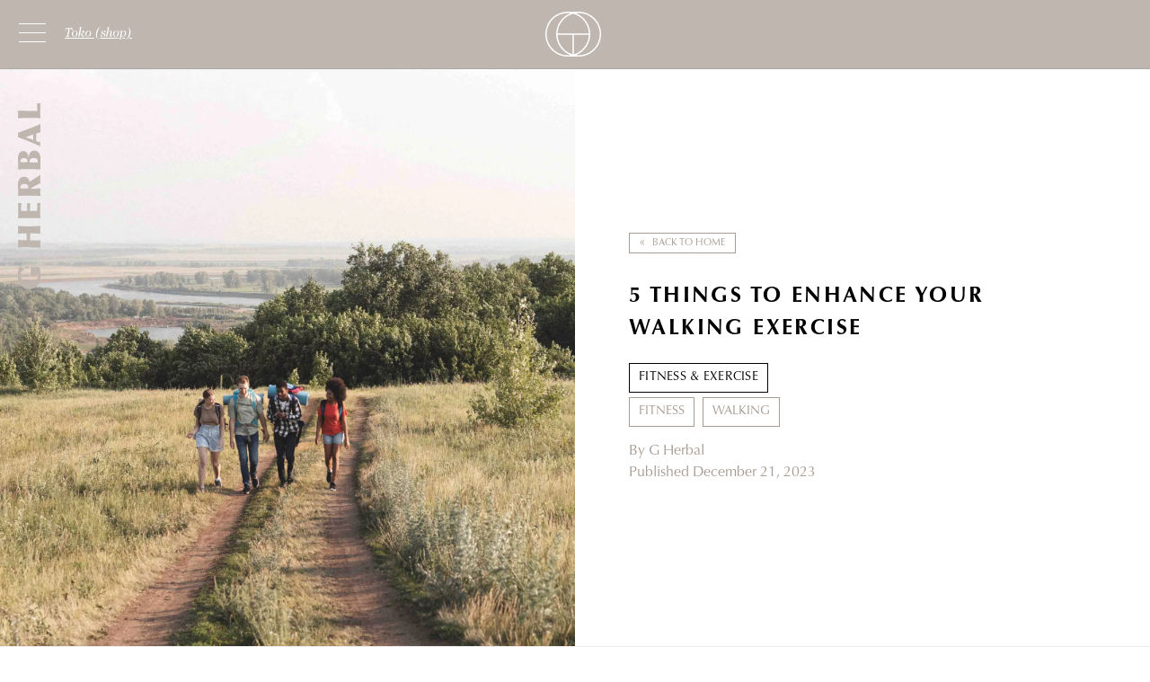

--- FILE ---
content_type: text/html; charset=UTF-8
request_url: https://jurnal.gherbal.com/fitness/5-things-to-enhance-your-walking-exercise/
body_size: 20438
content:
<!DOCTYPE html>
<html lang="en-US">
<head ><meta charset="UTF-8" /><script>if(navigator.userAgent.match(/MSIE|Internet Explorer/i)||navigator.userAgent.match(/Trident\/7\..*?rv:11/i)){var href=document.location.href;if(!href.match(/[?&]nowprocket/)){if(href.indexOf("?")==-1){if(href.indexOf("#")==-1){document.location.href=href+"?nowprocket=1"}else{document.location.href=href.replace("#","?nowprocket=1#")}}else{if(href.indexOf("#")==-1){document.location.href=href+"&nowprocket=1"}else{document.location.href=href.replace("#","&nowprocket=1#")}}}}</script><script>class RocketLazyLoadScripts{constructor(){this.v="1.2.3",this.triggerEvents=["keydown","mousedown","mousemove","touchmove","touchstart","touchend","wheel"],this.userEventHandler=this._triggerListener.bind(this),this.touchStartHandler=this._onTouchStart.bind(this),this.touchMoveHandler=this._onTouchMove.bind(this),this.touchEndHandler=this._onTouchEnd.bind(this),this.clickHandler=this._onClick.bind(this),this.interceptedClicks=[],window.addEventListener("pageshow",t=>{this.persisted=t.persisted}),window.addEventListener("DOMContentLoaded",()=>{this._preconnect3rdParties()}),this.delayedScripts={normal:[],async:[],defer:[]},this.trash=[],this.allJQueries=[]}_addUserInteractionListener(t){if(document.hidden){t._triggerListener();return}this.triggerEvents.forEach(e=>window.addEventListener(e,t.userEventHandler,{passive:!0})),window.addEventListener("touchstart",t.touchStartHandler,{passive:!0}),window.addEventListener("mousedown",t.touchStartHandler),document.addEventListener("visibilitychange",t.userEventHandler)}_removeUserInteractionListener(){this.triggerEvents.forEach(t=>window.removeEventListener(t,this.userEventHandler,{passive:!0})),document.removeEventListener("visibilitychange",this.userEventHandler)}_onTouchStart(t){"HTML"!==t.target.tagName&&(window.addEventListener("touchend",this.touchEndHandler),window.addEventListener("mouseup",this.touchEndHandler),window.addEventListener("touchmove",this.touchMoveHandler,{passive:!0}),window.addEventListener("mousemove",this.touchMoveHandler),t.target.addEventListener("click",this.clickHandler),this._renameDOMAttribute(t.target,"onclick","rocket-onclick"),this._pendingClickStarted())}_onTouchMove(t){window.removeEventListener("touchend",this.touchEndHandler),window.removeEventListener("mouseup",this.touchEndHandler),window.removeEventListener("touchmove",this.touchMoveHandler,{passive:!0}),window.removeEventListener("mousemove",this.touchMoveHandler),t.target.removeEventListener("click",this.clickHandler),this._renameDOMAttribute(t.target,"rocket-onclick","onclick"),this._pendingClickFinished()}_onTouchEnd(t){window.removeEventListener("touchend",this.touchEndHandler),window.removeEventListener("mouseup",this.touchEndHandler),window.removeEventListener("touchmove",this.touchMoveHandler,{passive:!0}),window.removeEventListener("mousemove",this.touchMoveHandler)}_onClick(t){t.target.removeEventListener("click",this.clickHandler),this._renameDOMAttribute(t.target,"rocket-onclick","onclick"),this.interceptedClicks.push(t),t.preventDefault(),t.stopPropagation(),t.stopImmediatePropagation(),this._pendingClickFinished()}_replayClicks(){window.removeEventListener("touchstart",this.touchStartHandler,{passive:!0}),window.removeEventListener("mousedown",this.touchStartHandler),this.interceptedClicks.forEach(t=>{t.target.dispatchEvent(new MouseEvent("click",{view:t.view,bubbles:!0,cancelable:!0}))})}_waitForPendingClicks(){return new Promise(t=>{this._isClickPending?this._pendingClickFinished=t:t()})}_pendingClickStarted(){this._isClickPending=!0}_pendingClickFinished(){this._isClickPending=!1}_renameDOMAttribute(t,e,r){t.hasAttribute&&t.hasAttribute(e)&&(event.target.setAttribute(r,event.target.getAttribute(e)),event.target.removeAttribute(e))}_triggerListener(){this._removeUserInteractionListener(this),"loading"===document.readyState?document.addEventListener("DOMContentLoaded",this._loadEverythingNow.bind(this)):this._loadEverythingNow()}_preconnect3rdParties(){let t=[];document.querySelectorAll("script[type=rocketlazyloadscript]").forEach(e=>{if(e.hasAttribute("src")){let r=new URL(e.src).origin;r!==location.origin&&t.push({src:r,crossOrigin:e.crossOrigin||"module"===e.getAttribute("data-rocket-type")})}}),t=[...new Map(t.map(t=>[JSON.stringify(t),t])).values()],this._batchInjectResourceHints(t,"preconnect")}async _loadEverythingNow(){this.lastBreath=Date.now(),this._delayEventListeners(this),this._delayJQueryReady(this),this._handleDocumentWrite(),this._registerAllDelayedScripts(),this._preloadAllScripts(),await this._loadScriptsFromList(this.delayedScripts.normal),await this._loadScriptsFromList(this.delayedScripts.defer),await this._loadScriptsFromList(this.delayedScripts.async);try{await this._triggerDOMContentLoaded(),await this._triggerWindowLoad()}catch(t){console.error(t)}window.dispatchEvent(new Event("rocket-allScriptsLoaded")),this._waitForPendingClicks().then(()=>{this._replayClicks()}),this._emptyTrash()}_registerAllDelayedScripts(){document.querySelectorAll("script[type=rocketlazyloadscript]").forEach(t=>{t.hasAttribute("data-rocket-src")?t.hasAttribute("async")&&!1!==t.async?this.delayedScripts.async.push(t):t.hasAttribute("defer")&&!1!==t.defer||"module"===t.getAttribute("data-rocket-type")?this.delayedScripts.defer.push(t):this.delayedScripts.normal.push(t):this.delayedScripts.normal.push(t)})}async _transformScript(t){return new Promise((await this._littleBreath(),navigator.userAgent.indexOf("Firefox/")>0||""===navigator.vendor)?e=>{let r=document.createElement("script");[...t.attributes].forEach(t=>{let e=t.nodeName;"type"!==e&&("data-rocket-type"===e&&(e="type"),"data-rocket-src"===e&&(e="src"),r.setAttribute(e,t.nodeValue))}),t.text&&(r.text=t.text),r.hasAttribute("src")?(r.addEventListener("load",e),r.addEventListener("error",e)):(r.text=t.text,e());try{t.parentNode.replaceChild(r,t)}catch(i){e()}}:async e=>{function r(){t.setAttribute("data-rocket-status","failed"),e()}try{let i=t.getAttribute("data-rocket-type"),n=t.getAttribute("data-rocket-src");t.text,i?(t.type=i,t.removeAttribute("data-rocket-type")):t.removeAttribute("type"),t.addEventListener("load",function r(){t.setAttribute("data-rocket-status","executed"),e()}),t.addEventListener("error",r),n?(t.removeAttribute("data-rocket-src"),t.src=n):t.src="data:text/javascript;base64,"+window.btoa(unescape(encodeURIComponent(t.text)))}catch(s){r()}})}async _loadScriptsFromList(t){let e=t.shift();return e&&e.isConnected?(await this._transformScript(e),this._loadScriptsFromList(t)):Promise.resolve()}_preloadAllScripts(){this._batchInjectResourceHints([...this.delayedScripts.normal,...this.delayedScripts.defer,...this.delayedScripts.async],"preload")}_batchInjectResourceHints(t,e){var r=document.createDocumentFragment();t.forEach(t=>{let i=t.getAttribute&&t.getAttribute("data-rocket-src")||t.src;if(i){let n=document.createElement("link");n.href=i,n.rel=e,"preconnect"!==e&&(n.as="script"),t.getAttribute&&"module"===t.getAttribute("data-rocket-type")&&(n.crossOrigin=!0),t.crossOrigin&&(n.crossOrigin=t.crossOrigin),t.integrity&&(n.integrity=t.integrity),r.appendChild(n),this.trash.push(n)}}),document.head.appendChild(r)}_delayEventListeners(t){let e={};function r(t,r){!function t(r){!e[r]&&(e[r]={originalFunctions:{add:r.addEventListener,remove:r.removeEventListener},eventsToRewrite:[]},r.addEventListener=function(){arguments[0]=i(arguments[0]),e[r].originalFunctions.add.apply(r,arguments)},r.removeEventListener=function(){arguments[0]=i(arguments[0]),e[r].originalFunctions.remove.apply(r,arguments)});function i(t){return e[r].eventsToRewrite.indexOf(t)>=0?"rocket-"+t:t}}(t),e[t].eventsToRewrite.push(r)}function i(t,e){let r=t[e];Object.defineProperty(t,e,{get:()=>r||function(){},set(i){t["rocket"+e]=r=i}})}r(document,"DOMContentLoaded"),r(window,"DOMContentLoaded"),r(window,"load"),r(window,"pageshow"),r(document,"readystatechange"),i(document,"onreadystatechange"),i(window,"onload"),i(window,"onpageshow")}_delayJQueryReady(t){let e;function r(r){if(r&&r.fn&&!t.allJQueries.includes(r)){r.fn.ready=r.fn.init.prototype.ready=function(e){return t.domReadyFired?e.bind(document)(r):document.addEventListener("rocket-DOMContentLoaded",()=>e.bind(document)(r)),r([])};let i=r.fn.on;r.fn.on=r.fn.init.prototype.on=function(){if(this[0]===window){function t(t){return t.split(" ").map(t=>"load"===t||0===t.indexOf("load.")?"rocket-jquery-load":t).join(" ")}"string"==typeof arguments[0]||arguments[0]instanceof String?arguments[0]=t(arguments[0]):"object"==typeof arguments[0]&&Object.keys(arguments[0]).forEach(e=>{let r=arguments[0][e];delete arguments[0][e],arguments[0][t(e)]=r})}return i.apply(this,arguments),this},t.allJQueries.push(r)}e=r}r(window.jQuery),Object.defineProperty(window,"jQuery",{get:()=>e,set(t){r(t)}})}async _triggerDOMContentLoaded(){this.domReadyFired=!0,await this._littleBreath(),document.dispatchEvent(new Event("rocket-DOMContentLoaded")),await this._littleBreath(),window.dispatchEvent(new Event("rocket-DOMContentLoaded")),await this._littleBreath(),document.dispatchEvent(new Event("rocket-readystatechange")),await this._littleBreath(),document.rocketonreadystatechange&&document.rocketonreadystatechange()}async _triggerWindowLoad(){await this._littleBreath(),window.dispatchEvent(new Event("rocket-load")),await this._littleBreath(),window.rocketonload&&window.rocketonload(),await this._littleBreath(),this.allJQueries.forEach(t=>t(window).trigger("rocket-jquery-load")),await this._littleBreath();let t=new Event("rocket-pageshow");t.persisted=this.persisted,window.dispatchEvent(t),await this._littleBreath(),window.rocketonpageshow&&window.rocketonpageshow({persisted:this.persisted})}_handleDocumentWrite(){let t=new Map;document.write=document.writeln=function(e){let r=document.currentScript;r||console.error("WPRocket unable to document.write this: "+e);let i=document.createRange(),n=r.parentElement,s=t.get(r);void 0===s&&(s=r.nextSibling,t.set(r,s));let a=document.createDocumentFragment();i.setStart(a,0),a.appendChild(i.createContextualFragment(e)),n.insertBefore(a,s)}}async _littleBreath(){Date.now()-this.lastBreath>45&&(await this._requestAnimFrame(),this.lastBreath=Date.now())}async _requestAnimFrame(){return document.hidden?new Promise(t=>setTimeout(t)):new Promise(t=>requestAnimationFrame(t))}_emptyTrash(){this.trash.forEach(t=>t.remove())}static run(){let t=new RocketLazyLoadScripts;t._addUserInteractionListener(t)}}RocketLazyLoadScripts.run();</script>

<meta name="viewport" content="width=device-width, initial-scale=1" />
<meta name='robots' content='index, follow, max-image-preview:large, max-snippet:-1, max-video-preview:-1' />

	<!-- This site is optimized with the Yoast SEO plugin v23.8 - https://yoast.com/wordpress/plugins/seo/ -->
	<title>5 Things to Enhance Your Walking Exercise - G Herbal Jurnal</title>
	<meta name="description" content="Maximise your walking exercise with five essential tips for improved health and fitness. Ideal for enhancing daily walks." />
	<link rel="canonical" href="https://jurnal.gherbal.com/fitness/5-things-to-enhance-your-walking-exercise/" />
	<meta property="og:locale" content="en_US" />
	<meta property="og:type" content="article" />
	<meta property="og:title" content="5 Things to Enhance Your Walking Exercise - G Herbal Jurnal" />
	<meta property="og:description" content="Maximise your walking exercise with five essential tips for improved health and fitness. Ideal for enhancing daily walks." />
	<meta property="og:url" content="https://jurnal.gherbal.com/fitness/5-things-to-enhance-your-walking-exercise/" />
	<meta property="og:site_name" content="G Herbal Jurnal" />
	<meta property="article:publisher" content="https://www.facebook.com/gherbal" />
	<meta property="article:published_time" content="2023-12-21T05:27:06+00:00" />
	<meta property="article:modified_time" content="2024-03-26T04:15:18+00:00" />
	<meta property="og:image" content="https://jurnal.gherbal.com/wp-content/uploads/2023/12/long-shot-people-walking-outdoors-2-scaled.webp" />
	<meta property="og:image:width" content="1706" />
	<meta property="og:image:height" content="2560" />
	<meta property="og:image:type" content="image/jpeg" />
	<meta name="author" content="G Herbal" />
	<meta name="twitter:card" content="summary_large_image" />
	<meta name="twitter:label1" content="Written by" />
	<meta name="twitter:data1" content="G Herbal" />
	<meta name="twitter:label2" content="Est. reading time" />
	<meta name="twitter:data2" content="2 minutes" />
	<script type="application/ld+json" class="yoast-schema-graph">{"@context":"https://schema.org","@graph":[{"@type":"Article","@id":"https://jurnal.gherbal.com/fitness/5-things-to-enhance-your-walking-exercise/#article","isPartOf":{"@id":"https://jurnal.gherbal.com/fitness/5-things-to-enhance-your-walking-exercise/"},"author":{"name":"G Herbal","@id":"https://jurnal.gherbal.com/#/schema/person/d2d3397bd759b1257aa365203eb8ebe2"},"headline":"5 Things to Enhance Your Walking Exercise","datePublished":"2023-12-21T05:27:06+00:00","dateModified":"2024-03-26T04:15:18+00:00","mainEntityOfPage":{"@id":"https://jurnal.gherbal.com/fitness/5-things-to-enhance-your-walking-exercise/"},"wordCount":438,"commentCount":0,"publisher":{"@id":"https://jurnal.gherbal.com/#organization"},"image":{"@id":"https://jurnal.gherbal.com/fitness/5-things-to-enhance-your-walking-exercise/#primaryimage"},"thumbnailUrl":"https://jurnal.gherbal.com/wp-content/uploads/2023/12/long-shot-people-walking-outdoors-2-scaled.webp","keywords":["fitness","walking"],"articleSection":["Fitness &amp; Exercise"],"inLanguage":"en-US","potentialAction":[{"@type":"CommentAction","name":"Comment","target":["https://jurnal.gherbal.com/fitness/5-things-to-enhance-your-walking-exercise/#respond"]}]},{"@type":"WebPage","@id":"https://jurnal.gherbal.com/fitness/5-things-to-enhance-your-walking-exercise/","url":"https://jurnal.gherbal.com/fitness/5-things-to-enhance-your-walking-exercise/","name":"5 Things to Enhance Your Walking Exercise - G Herbal Jurnal","isPartOf":{"@id":"https://jurnal.gherbal.com/#website"},"primaryImageOfPage":{"@id":"https://jurnal.gherbal.com/fitness/5-things-to-enhance-your-walking-exercise/#primaryimage"},"image":{"@id":"https://jurnal.gherbal.com/fitness/5-things-to-enhance-your-walking-exercise/#primaryimage"},"thumbnailUrl":"https://jurnal.gherbal.com/wp-content/uploads/2023/12/long-shot-people-walking-outdoors-2-scaled.webp","datePublished":"2023-12-21T05:27:06+00:00","dateModified":"2024-03-26T04:15:18+00:00","description":"Maximise your walking exercise with five essential tips for improved health and fitness. Ideal for enhancing daily walks.","breadcrumb":{"@id":"https://jurnal.gherbal.com/fitness/5-things-to-enhance-your-walking-exercise/#breadcrumb"},"inLanguage":"en-US","potentialAction":[{"@type":"ReadAction","target":["https://jurnal.gherbal.com/fitness/5-things-to-enhance-your-walking-exercise/"]}]},{"@type":"ImageObject","inLanguage":"en-US","@id":"https://jurnal.gherbal.com/fitness/5-things-to-enhance-your-walking-exercise/#primaryimage","url":"https://jurnal.gherbal.com/wp-content/uploads/2023/12/long-shot-people-walking-outdoors-2-scaled.webp","contentUrl":"https://jurnal.gherbal.com/wp-content/uploads/2023/12/long-shot-people-walking-outdoors-2-scaled.webp","width":1706,"height":2560,"caption":"people walking in nature"},{"@type":"BreadcrumbList","@id":"https://jurnal.gherbal.com/fitness/5-things-to-enhance-your-walking-exercise/#breadcrumb","itemListElement":[{"@type":"ListItem","position":1,"name":"Home","item":"https://jurnal.gherbal.com/"},{"@type":"ListItem","position":2,"name":"5 Things to Enhance Your Walking Exercise"}]},{"@type":"WebSite","@id":"https://jurnal.gherbal.com/#website","url":"https://jurnal.gherbal.com/","name":"G Herbal Jurnal","description":"","publisher":{"@id":"https://jurnal.gherbal.com/#organization"},"potentialAction":[{"@type":"SearchAction","target":{"@type":"EntryPoint","urlTemplate":"https://jurnal.gherbal.com/?s={search_term_string}"},"query-input":{"@type":"PropertyValueSpecification","valueRequired":true,"valueName":"search_term_string"}}],"inLanguage":"en-US"},{"@type":"Organization","@id":"https://jurnal.gherbal.com/#organization","name":"G Herbal","url":"https://jurnal.gherbal.com/","logo":{"@type":"ImageObject","inLanguage":"en-US","@id":"https://jurnal.gherbal.com/#/schema/logo/image/","url":"https://jurnal.gherbal.com/wp-content/uploads/2023/07/favicon-1.webp","contentUrl":"https://jurnal.gherbal.com/wp-content/uploads/2023/07/favicon-1.webp","width":256,"height":257,"caption":"G Herbal"},"image":{"@id":"https://jurnal.gherbal.com/#/schema/logo/image/"},"sameAs":["https://www.facebook.com/gherbal","https://www.instagram.com/wearegherbal/"]},{"@type":"Person","@id":"https://jurnal.gherbal.com/#/schema/person/d2d3397bd759b1257aa365203eb8ebe2","name":"G Herbal","image":{"@type":"ImageObject","inLanguage":"en-US","@id":"https://jurnal.gherbal.com/#/schema/person/image/","url":"https://secure.gravatar.com/avatar/1d5861eaa9638d78d177f0e670133c5abf63c3b1133b50b62b8737faa7548223?s=96&d=mm&r=g","contentUrl":"https://secure.gravatar.com/avatar/1d5861eaa9638d78d177f0e670133c5abf63c3b1133b50b62b8737faa7548223?s=96&d=mm&r=g","caption":"G Herbal"},"sameAs":["https://jurnal.gherbal.com"],"url":"https://jurnal.gherbal.com/author/gherbal/"}]}</script>
	<!-- / Yoast SEO plugin. -->


<link rel='dns-prefetch' href='//cdnjs.cloudflare.com' />

<link rel="alternate" type="application/rss+xml" title="G Herbal Jurnal &raquo; Feed" href="https://jurnal.gherbal.com/feed/" />
<link rel="alternate" type="application/rss+xml" title="G Herbal Jurnal &raquo; Comments Feed" href="https://jurnal.gherbal.com/comments/feed/" />
<link rel="alternate" type="application/rss+xml" title="G Herbal Jurnal &raquo; 5 Things to Enhance Your Walking Exercise Comments Feed" href="https://jurnal.gherbal.com/fitness/5-things-to-enhance-your-walking-exercise/feed/" />
<link rel="alternate" title="oEmbed (JSON)" type="application/json+oembed" href="https://jurnal.gherbal.com/wp-json/oembed/1.0/embed?url=https%3A%2F%2Fjurnal.gherbal.com%2Ffitness%2F5-things-to-enhance-your-walking-exercise%2F" />
<link rel="alternate" title="oEmbed (XML)" type="text/xml+oembed" href="https://jurnal.gherbal.com/wp-json/oembed/1.0/embed?url=https%3A%2F%2Fjurnal.gherbal.com%2Ffitness%2F5-things-to-enhance-your-walking-exercise%2F&#038;format=xml" />
<style id='wp-img-auto-sizes-contain-inline-css' type='text/css'>
img:is([sizes=auto i],[sizes^="auto," i]){contain-intrinsic-size:3000px 1500px}
/*# sourceURL=wp-img-auto-sizes-contain-inline-css */
</style>
<link data-minify="1" rel='stylesheet' id='g-herbal-genesis-css' href='https://jurnal.gherbal.com/wp-content/cache/min/1/wp-content/themes/gherbal-genesis/style.css?ver=1731565607' type='text/css' media='all' />
<style id='wp-emoji-styles-inline-css' type='text/css'>

	img.wp-smiley, img.emoji {
		display: inline !important;
		border: none !important;
		box-shadow: none !important;
		height: 1em !important;
		width: 1em !important;
		margin: 0 0.07em !important;
		vertical-align: -0.1em !important;
		background: none !important;
		padding: 0 !important;
	}
/*# sourceURL=wp-emoji-styles-inline-css */
</style>
<link rel='stylesheet' id='wp-block-library-css' href='https://jurnal.gherbal.com/wp-includes/css/dist/block-library/style.min.css?ver=6.9' type='text/css' media='all' />
<style id='wp-block-heading-inline-css' type='text/css'>
h1:where(.wp-block-heading).has-background,h2:where(.wp-block-heading).has-background,h3:where(.wp-block-heading).has-background,h4:where(.wp-block-heading).has-background,h5:where(.wp-block-heading).has-background,h6:where(.wp-block-heading).has-background{padding:1.25em 2.375em}h1.has-text-align-left[style*=writing-mode]:where([style*=vertical-lr]),h1.has-text-align-right[style*=writing-mode]:where([style*=vertical-rl]),h2.has-text-align-left[style*=writing-mode]:where([style*=vertical-lr]),h2.has-text-align-right[style*=writing-mode]:where([style*=vertical-rl]),h3.has-text-align-left[style*=writing-mode]:where([style*=vertical-lr]),h3.has-text-align-right[style*=writing-mode]:where([style*=vertical-rl]),h4.has-text-align-left[style*=writing-mode]:where([style*=vertical-lr]),h4.has-text-align-right[style*=writing-mode]:where([style*=vertical-rl]),h5.has-text-align-left[style*=writing-mode]:where([style*=vertical-lr]),h5.has-text-align-right[style*=writing-mode]:where([style*=vertical-rl]),h6.has-text-align-left[style*=writing-mode]:where([style*=vertical-lr]),h6.has-text-align-right[style*=writing-mode]:where([style*=vertical-rl]){rotate:180deg}
/*# sourceURL=https://jurnal.gherbal.com/wp-includes/blocks/heading/style.min.css */
</style>
<style id='wp-block-image-inline-css' type='text/css'>
.wp-block-image>a,.wp-block-image>figure>a{display:inline-block}.wp-block-image img{box-sizing:border-box;height:auto;max-width:100%;vertical-align:bottom}@media not (prefers-reduced-motion){.wp-block-image img.hide{visibility:hidden}.wp-block-image img.show{animation:show-content-image .4s}}.wp-block-image[style*=border-radius] img,.wp-block-image[style*=border-radius]>a{border-radius:inherit}.wp-block-image.has-custom-border img{box-sizing:border-box}.wp-block-image.aligncenter{text-align:center}.wp-block-image.alignfull>a,.wp-block-image.alignwide>a{width:100%}.wp-block-image.alignfull img,.wp-block-image.alignwide img{height:auto;width:100%}.wp-block-image .aligncenter,.wp-block-image .alignleft,.wp-block-image .alignright,.wp-block-image.aligncenter,.wp-block-image.alignleft,.wp-block-image.alignright{display:table}.wp-block-image .aligncenter>figcaption,.wp-block-image .alignleft>figcaption,.wp-block-image .alignright>figcaption,.wp-block-image.aligncenter>figcaption,.wp-block-image.alignleft>figcaption,.wp-block-image.alignright>figcaption{caption-side:bottom;display:table-caption}.wp-block-image .alignleft{float:left;margin:.5em 1em .5em 0}.wp-block-image .alignright{float:right;margin:.5em 0 .5em 1em}.wp-block-image .aligncenter{margin-left:auto;margin-right:auto}.wp-block-image :where(figcaption){margin-bottom:1em;margin-top:.5em}.wp-block-image.is-style-circle-mask img{border-radius:9999px}@supports ((-webkit-mask-image:none) or (mask-image:none)) or (-webkit-mask-image:none){.wp-block-image.is-style-circle-mask img{border-radius:0;-webkit-mask-image:url('data:image/svg+xml;utf8,<svg viewBox="0 0 100 100" xmlns="http://www.w3.org/2000/svg"><circle cx="50" cy="50" r="50"/></svg>');mask-image:url('data:image/svg+xml;utf8,<svg viewBox="0 0 100 100" xmlns="http://www.w3.org/2000/svg"><circle cx="50" cy="50" r="50"/></svg>');mask-mode:alpha;-webkit-mask-position:center;mask-position:center;-webkit-mask-repeat:no-repeat;mask-repeat:no-repeat;-webkit-mask-size:contain;mask-size:contain}}:root :where(.wp-block-image.is-style-rounded img,.wp-block-image .is-style-rounded img){border-radius:9999px}.wp-block-image figure{margin:0}.wp-lightbox-container{display:flex;flex-direction:column;position:relative}.wp-lightbox-container img{cursor:zoom-in}.wp-lightbox-container img:hover+button{opacity:1}.wp-lightbox-container button{align-items:center;backdrop-filter:blur(16px) saturate(180%);background-color:#5a5a5a40;border:none;border-radius:4px;cursor:zoom-in;display:flex;height:20px;justify-content:center;opacity:0;padding:0;position:absolute;right:16px;text-align:center;top:16px;width:20px;z-index:100}@media not (prefers-reduced-motion){.wp-lightbox-container button{transition:opacity .2s ease}}.wp-lightbox-container button:focus-visible{outline:3px auto #5a5a5a40;outline:3px auto -webkit-focus-ring-color;outline-offset:3px}.wp-lightbox-container button:hover{cursor:pointer;opacity:1}.wp-lightbox-container button:focus{opacity:1}.wp-lightbox-container button:focus,.wp-lightbox-container button:hover,.wp-lightbox-container button:not(:hover):not(:active):not(.has-background){background-color:#5a5a5a40;border:none}.wp-lightbox-overlay{box-sizing:border-box;cursor:zoom-out;height:100vh;left:0;overflow:hidden;position:fixed;top:0;visibility:hidden;width:100%;z-index:100000}.wp-lightbox-overlay .close-button{align-items:center;cursor:pointer;display:flex;justify-content:center;min-height:40px;min-width:40px;padding:0;position:absolute;right:calc(env(safe-area-inset-right) + 16px);top:calc(env(safe-area-inset-top) + 16px);z-index:5000000}.wp-lightbox-overlay .close-button:focus,.wp-lightbox-overlay .close-button:hover,.wp-lightbox-overlay .close-button:not(:hover):not(:active):not(.has-background){background:none;border:none}.wp-lightbox-overlay .lightbox-image-container{height:var(--wp--lightbox-container-height);left:50%;overflow:hidden;position:absolute;top:50%;transform:translate(-50%,-50%);transform-origin:top left;width:var(--wp--lightbox-container-width);z-index:9999999999}.wp-lightbox-overlay .wp-block-image{align-items:center;box-sizing:border-box;display:flex;height:100%;justify-content:center;margin:0;position:relative;transform-origin:0 0;width:100%;z-index:3000000}.wp-lightbox-overlay .wp-block-image img{height:var(--wp--lightbox-image-height);min-height:var(--wp--lightbox-image-height);min-width:var(--wp--lightbox-image-width);width:var(--wp--lightbox-image-width)}.wp-lightbox-overlay .wp-block-image figcaption{display:none}.wp-lightbox-overlay button{background:none;border:none}.wp-lightbox-overlay .scrim{background-color:#fff;height:100%;opacity:.9;position:absolute;width:100%;z-index:2000000}.wp-lightbox-overlay.active{visibility:visible}@media not (prefers-reduced-motion){.wp-lightbox-overlay.active{animation:turn-on-visibility .25s both}.wp-lightbox-overlay.active img{animation:turn-on-visibility .35s both}.wp-lightbox-overlay.show-closing-animation:not(.active){animation:turn-off-visibility .35s both}.wp-lightbox-overlay.show-closing-animation:not(.active) img{animation:turn-off-visibility .25s both}.wp-lightbox-overlay.zoom.active{animation:none;opacity:1;visibility:visible}.wp-lightbox-overlay.zoom.active .lightbox-image-container{animation:lightbox-zoom-in .4s}.wp-lightbox-overlay.zoom.active .lightbox-image-container img{animation:none}.wp-lightbox-overlay.zoom.active .scrim{animation:turn-on-visibility .4s forwards}.wp-lightbox-overlay.zoom.show-closing-animation:not(.active){animation:none}.wp-lightbox-overlay.zoom.show-closing-animation:not(.active) .lightbox-image-container{animation:lightbox-zoom-out .4s}.wp-lightbox-overlay.zoom.show-closing-animation:not(.active) .lightbox-image-container img{animation:none}.wp-lightbox-overlay.zoom.show-closing-animation:not(.active) .scrim{animation:turn-off-visibility .4s forwards}}@keyframes show-content-image{0%{visibility:hidden}99%{visibility:hidden}to{visibility:visible}}@keyframes turn-on-visibility{0%{opacity:0}to{opacity:1}}@keyframes turn-off-visibility{0%{opacity:1;visibility:visible}99%{opacity:0;visibility:visible}to{opacity:0;visibility:hidden}}@keyframes lightbox-zoom-in{0%{transform:translate(calc((-100vw + var(--wp--lightbox-scrollbar-width))/2 + var(--wp--lightbox-initial-left-position)),calc(-50vh + var(--wp--lightbox-initial-top-position))) scale(var(--wp--lightbox-scale))}to{transform:translate(-50%,-50%) scale(1)}}@keyframes lightbox-zoom-out{0%{transform:translate(-50%,-50%) scale(1);visibility:visible}99%{visibility:visible}to{transform:translate(calc((-100vw + var(--wp--lightbox-scrollbar-width))/2 + var(--wp--lightbox-initial-left-position)),calc(-50vh + var(--wp--lightbox-initial-top-position))) scale(var(--wp--lightbox-scale));visibility:hidden}}
/*# sourceURL=https://jurnal.gherbal.com/wp-includes/blocks/image/style.min.css */
</style>
<style id='wp-block-paragraph-inline-css' type='text/css'>
.is-small-text{font-size:.875em}.is-regular-text{font-size:1em}.is-large-text{font-size:2.25em}.is-larger-text{font-size:3em}.has-drop-cap:not(:focus):first-letter{float:left;font-size:8.4em;font-style:normal;font-weight:100;line-height:.68;margin:.05em .1em 0 0;text-transform:uppercase}body.rtl .has-drop-cap:not(:focus):first-letter{float:none;margin-left:.1em}p.has-drop-cap.has-background{overflow:hidden}:root :where(p.has-background){padding:1.25em 2.375em}:where(p.has-text-color:not(.has-link-color)) a{color:inherit}p.has-text-align-left[style*="writing-mode:vertical-lr"],p.has-text-align-right[style*="writing-mode:vertical-rl"]{rotate:180deg}
/*# sourceURL=https://jurnal.gherbal.com/wp-includes/blocks/paragraph/style.min.css */
</style>
<style id='global-styles-inline-css' type='text/css'>
:root{--wp--preset--aspect-ratio--square: 1;--wp--preset--aspect-ratio--4-3: 4/3;--wp--preset--aspect-ratio--3-4: 3/4;--wp--preset--aspect-ratio--3-2: 3/2;--wp--preset--aspect-ratio--2-3: 2/3;--wp--preset--aspect-ratio--16-9: 16/9;--wp--preset--aspect-ratio--9-16: 9/16;--wp--preset--color--black: #000000;--wp--preset--color--cyan-bluish-gray: #abb8c3;--wp--preset--color--white: #ffffff;--wp--preset--color--pale-pink: #f78da7;--wp--preset--color--vivid-red: #cf2e2e;--wp--preset--color--luminous-vivid-orange: #ff6900;--wp--preset--color--luminous-vivid-amber: #fcb900;--wp--preset--color--light-green-cyan: #7bdcb5;--wp--preset--color--vivid-green-cyan: #00d084;--wp--preset--color--pale-cyan-blue: #8ed1fc;--wp--preset--color--vivid-cyan-blue: #0693e3;--wp--preset--color--vivid-purple: #9b51e0;--wp--preset--gradient--vivid-cyan-blue-to-vivid-purple: linear-gradient(135deg,rgb(6,147,227) 0%,rgb(155,81,224) 100%);--wp--preset--gradient--light-green-cyan-to-vivid-green-cyan: linear-gradient(135deg,rgb(122,220,180) 0%,rgb(0,208,130) 100%);--wp--preset--gradient--luminous-vivid-amber-to-luminous-vivid-orange: linear-gradient(135deg,rgb(252,185,0) 0%,rgb(255,105,0) 100%);--wp--preset--gradient--luminous-vivid-orange-to-vivid-red: linear-gradient(135deg,rgb(255,105,0) 0%,rgb(207,46,46) 100%);--wp--preset--gradient--very-light-gray-to-cyan-bluish-gray: linear-gradient(135deg,rgb(238,238,238) 0%,rgb(169,184,195) 100%);--wp--preset--gradient--cool-to-warm-spectrum: linear-gradient(135deg,rgb(74,234,220) 0%,rgb(151,120,209) 20%,rgb(207,42,186) 40%,rgb(238,44,130) 60%,rgb(251,105,98) 80%,rgb(254,248,76) 100%);--wp--preset--gradient--blush-light-purple: linear-gradient(135deg,rgb(255,206,236) 0%,rgb(152,150,240) 100%);--wp--preset--gradient--blush-bordeaux: linear-gradient(135deg,rgb(254,205,165) 0%,rgb(254,45,45) 50%,rgb(107,0,62) 100%);--wp--preset--gradient--luminous-dusk: linear-gradient(135deg,rgb(255,203,112) 0%,rgb(199,81,192) 50%,rgb(65,88,208) 100%);--wp--preset--gradient--pale-ocean: linear-gradient(135deg,rgb(255,245,203) 0%,rgb(182,227,212) 50%,rgb(51,167,181) 100%);--wp--preset--gradient--electric-grass: linear-gradient(135deg,rgb(202,248,128) 0%,rgb(113,206,126) 100%);--wp--preset--gradient--midnight: linear-gradient(135deg,rgb(2,3,129) 0%,rgb(40,116,252) 100%);--wp--preset--font-size--small: 13px;--wp--preset--font-size--medium: 20px;--wp--preset--font-size--large: 36px;--wp--preset--font-size--x-large: 42px;--wp--preset--spacing--20: 0.44rem;--wp--preset--spacing--30: 0.67rem;--wp--preset--spacing--40: 1rem;--wp--preset--spacing--50: 1.5rem;--wp--preset--spacing--60: 2.25rem;--wp--preset--spacing--70: 3.38rem;--wp--preset--spacing--80: 5.06rem;--wp--preset--shadow--natural: 6px 6px 9px rgba(0, 0, 0, 0.2);--wp--preset--shadow--deep: 12px 12px 50px rgba(0, 0, 0, 0.4);--wp--preset--shadow--sharp: 6px 6px 0px rgba(0, 0, 0, 0.2);--wp--preset--shadow--outlined: 6px 6px 0px -3px rgb(255, 255, 255), 6px 6px rgb(0, 0, 0);--wp--preset--shadow--crisp: 6px 6px 0px rgb(0, 0, 0);}:where(.is-layout-flex){gap: 0.5em;}:where(.is-layout-grid){gap: 0.5em;}body .is-layout-flex{display: flex;}.is-layout-flex{flex-wrap: wrap;align-items: center;}.is-layout-flex > :is(*, div){margin: 0;}body .is-layout-grid{display: grid;}.is-layout-grid > :is(*, div){margin: 0;}:where(.wp-block-columns.is-layout-flex){gap: 2em;}:where(.wp-block-columns.is-layout-grid){gap: 2em;}:where(.wp-block-post-template.is-layout-flex){gap: 1.25em;}:where(.wp-block-post-template.is-layout-grid){gap: 1.25em;}.has-black-color{color: var(--wp--preset--color--black) !important;}.has-cyan-bluish-gray-color{color: var(--wp--preset--color--cyan-bluish-gray) !important;}.has-white-color{color: var(--wp--preset--color--white) !important;}.has-pale-pink-color{color: var(--wp--preset--color--pale-pink) !important;}.has-vivid-red-color{color: var(--wp--preset--color--vivid-red) !important;}.has-luminous-vivid-orange-color{color: var(--wp--preset--color--luminous-vivid-orange) !important;}.has-luminous-vivid-amber-color{color: var(--wp--preset--color--luminous-vivid-amber) !important;}.has-light-green-cyan-color{color: var(--wp--preset--color--light-green-cyan) !important;}.has-vivid-green-cyan-color{color: var(--wp--preset--color--vivid-green-cyan) !important;}.has-pale-cyan-blue-color{color: var(--wp--preset--color--pale-cyan-blue) !important;}.has-vivid-cyan-blue-color{color: var(--wp--preset--color--vivid-cyan-blue) !important;}.has-vivid-purple-color{color: var(--wp--preset--color--vivid-purple) !important;}.has-black-background-color{background-color: var(--wp--preset--color--black) !important;}.has-cyan-bluish-gray-background-color{background-color: var(--wp--preset--color--cyan-bluish-gray) !important;}.has-white-background-color{background-color: var(--wp--preset--color--white) !important;}.has-pale-pink-background-color{background-color: var(--wp--preset--color--pale-pink) !important;}.has-vivid-red-background-color{background-color: var(--wp--preset--color--vivid-red) !important;}.has-luminous-vivid-orange-background-color{background-color: var(--wp--preset--color--luminous-vivid-orange) !important;}.has-luminous-vivid-amber-background-color{background-color: var(--wp--preset--color--luminous-vivid-amber) !important;}.has-light-green-cyan-background-color{background-color: var(--wp--preset--color--light-green-cyan) !important;}.has-vivid-green-cyan-background-color{background-color: var(--wp--preset--color--vivid-green-cyan) !important;}.has-pale-cyan-blue-background-color{background-color: var(--wp--preset--color--pale-cyan-blue) !important;}.has-vivid-cyan-blue-background-color{background-color: var(--wp--preset--color--vivid-cyan-blue) !important;}.has-vivid-purple-background-color{background-color: var(--wp--preset--color--vivid-purple) !important;}.has-black-border-color{border-color: var(--wp--preset--color--black) !important;}.has-cyan-bluish-gray-border-color{border-color: var(--wp--preset--color--cyan-bluish-gray) !important;}.has-white-border-color{border-color: var(--wp--preset--color--white) !important;}.has-pale-pink-border-color{border-color: var(--wp--preset--color--pale-pink) !important;}.has-vivid-red-border-color{border-color: var(--wp--preset--color--vivid-red) !important;}.has-luminous-vivid-orange-border-color{border-color: var(--wp--preset--color--luminous-vivid-orange) !important;}.has-luminous-vivid-amber-border-color{border-color: var(--wp--preset--color--luminous-vivid-amber) !important;}.has-light-green-cyan-border-color{border-color: var(--wp--preset--color--light-green-cyan) !important;}.has-vivid-green-cyan-border-color{border-color: var(--wp--preset--color--vivid-green-cyan) !important;}.has-pale-cyan-blue-border-color{border-color: var(--wp--preset--color--pale-cyan-blue) !important;}.has-vivid-cyan-blue-border-color{border-color: var(--wp--preset--color--vivid-cyan-blue) !important;}.has-vivid-purple-border-color{border-color: var(--wp--preset--color--vivid-purple) !important;}.has-vivid-cyan-blue-to-vivid-purple-gradient-background{background: var(--wp--preset--gradient--vivid-cyan-blue-to-vivid-purple) !important;}.has-light-green-cyan-to-vivid-green-cyan-gradient-background{background: var(--wp--preset--gradient--light-green-cyan-to-vivid-green-cyan) !important;}.has-luminous-vivid-amber-to-luminous-vivid-orange-gradient-background{background: var(--wp--preset--gradient--luminous-vivid-amber-to-luminous-vivid-orange) !important;}.has-luminous-vivid-orange-to-vivid-red-gradient-background{background: var(--wp--preset--gradient--luminous-vivid-orange-to-vivid-red) !important;}.has-very-light-gray-to-cyan-bluish-gray-gradient-background{background: var(--wp--preset--gradient--very-light-gray-to-cyan-bluish-gray) !important;}.has-cool-to-warm-spectrum-gradient-background{background: var(--wp--preset--gradient--cool-to-warm-spectrum) !important;}.has-blush-light-purple-gradient-background{background: var(--wp--preset--gradient--blush-light-purple) !important;}.has-blush-bordeaux-gradient-background{background: var(--wp--preset--gradient--blush-bordeaux) !important;}.has-luminous-dusk-gradient-background{background: var(--wp--preset--gradient--luminous-dusk) !important;}.has-pale-ocean-gradient-background{background: var(--wp--preset--gradient--pale-ocean) !important;}.has-electric-grass-gradient-background{background: var(--wp--preset--gradient--electric-grass) !important;}.has-midnight-gradient-background{background: var(--wp--preset--gradient--midnight) !important;}.has-small-font-size{font-size: var(--wp--preset--font-size--small) !important;}.has-medium-font-size{font-size: var(--wp--preset--font-size--medium) !important;}.has-large-font-size{font-size: var(--wp--preset--font-size--large) !important;}.has-x-large-font-size{font-size: var(--wp--preset--font-size--x-large) !important;}
/*# sourceURL=global-styles-inline-css */
</style>

<style id='classic-theme-styles-inline-css' type='text/css'>
/*! This file is auto-generated */
.wp-block-button__link{color:#fff;background-color:#32373c;border-radius:9999px;box-shadow:none;text-decoration:none;padding:calc(.667em + 2px) calc(1.333em + 2px);font-size:1.125em}.wp-block-file__button{background:#32373c;color:#fff;text-decoration:none}
/*# sourceURL=/wp-includes/css/classic-themes.min.css */
</style>
<link data-minify="1" rel='stylesheet' id='custom-style-css' href='https://jurnal.gherbal.com/wp-content/cache/min/1/wp-content/themes/gherbal-genesis/custom.css?ver=1731565607' type='text/css' media='all' />
<script type="text/javascript" src="https://jurnal.gherbal.com/wp-includes/js/jquery/jquery.min.js?ver=3.7.1" id="jquery-core-js" defer></script>
<script type="text/javascript" src="https://jurnal.gherbal.com/wp-includes/js/jquery/jquery-migrate.min.js?ver=3.4.1" id="jquery-migrate-js" defer></script>
<script type="text/javascript" src="https://jurnal.gherbal.com/wp-content/themes/gherbal-genesis/js/custom/gherbal.js?ver=1706673551" id="gherbal_js-js" defer></script>
<script type="rocketlazyloadscript" data-rocket-type="text/javascript" data-rocket-src="https://cdnjs.cloudflare.com/ajax/libs/body-scroll-lock/3.1.5/bodyScrollLock.min.js?ver=6.9" id="body_scroll_lock-js" defer></script>
<link rel="https://api.w.org/" href="https://jurnal.gherbal.com/wp-json/" /><link rel="alternate" title="JSON" type="application/json" href="https://jurnal.gherbal.com/wp-json/wp/v2/posts/1159" /><link rel="EditURI" type="application/rsd+xml" title="RSD" href="https://jurnal.gherbal.com/xmlrpc.php?rsd" />
<meta name="generator" content="WordPress 6.9" />
<link rel='shortlink' href='https://jurnal.gherbal.com/?p=1159' />
<script type="rocketlazyloadscript">
    (function (g, e, o, t, a, r, ge, tl, y) {
        t = g.getElementsByTagName(e)[0];
        y = g.createElement(e);
        y.async = true;
        y.src = 'https://g1386590345.co/gl?id=-MQfWyMJvcCd5kUtx5Cu&refurl=' + g.referrer + '&winurl=' +
            encodeURIComponent(window.location);
        t.parentNode.insertBefore(y, t);
    })(document, 'script');
</script>
<script type="rocketlazyloadscript">
    window['woocmmerceApiKey'] = null;
</script>
<script type="rocketlazyloadscript">window.addEventListener('DOMContentLoaded', function() {
    function geotargetly_loaded() {
        jQuery(function ($) {
            var country_code = geotargetly_country_code().toLowerCase();
            var available_country = {
                'gb': 'uk',
                'ca': 'ca',
                'sg': 'sg',
                'us': 'us'
            };
            if (country_code in available_country) {
                var base_url = 'https://gherbal.com/' + available_country[country_code];
            } else {
                var base_url = 'https://gherbal.com';
            }

            function basicAuth(key, secret) {
                let hash = btoa(key + ':' + secret);
                return "Basic " + hash;
            }

            $('.geolocate-button').each(function () {
                var button = $(this)
                var href = button.attr('href');
                button.attr('href', base_url + href);
                var sku = button.attr('data-sku');

                if(sku) {
                    var wooClientKey = window['woocmmerceApiKey'][0]['key'];
                    var wooClientSecret = window['woocmmerceApiKey'][0]['secret'];

                    for(var i=0; i < window['woocmmerceApiKey'].length; i++){
                        if(window['woocmmerceApiKey'][i]['country_code'] === available_country[country_code]){
                            wooClientKey = window['woocmmerceApiKey'][i]['key'];
                            wooClientSecret = window['woocmmerceApiKey'][i]['secret'];
                        }
                    }

                    let auth = basicAuth(wooClientKey, wooClientSecret);

                    $.ajax({
                        url: base_url + '/wp-json/wc/v3/products?sku=' + sku,
                        method: 'GET',
                        beforeSend: function ( xhr ) {
                            xhr.setRequestHeader( 'Authorization', auth );
                        },
                    }).done( function ( response ) {
                        button.html(button.html() + ' ' + response[0].price_html);
                    });
                }
            });
        });
    }
});</script>
<link rel="pingback" href="https://jurnal.gherbal.com/xmlrpc.php" />
<link rel="icon" href="https://jurnal.gherbal.com/wp-content/uploads/2023/07/favicon-1-150x150.webp" sizes="32x32" />
<link rel="icon" href="https://jurnal.gherbal.com/wp-content/uploads/2023/07/favicon-1.webp" sizes="192x192" />
<link rel="apple-touch-icon" href="https://jurnal.gherbal.com/wp-content/uploads/2023/07/favicon-1.webp" />
<meta name="msapplication-TileImage" content="https://jurnal.gherbal.com/wp-content/uploads/2023/07/favicon-1.webp" />
<noscript><style id="rocket-lazyload-nojs-css">.rll-youtube-player, [data-lazy-src]{display:none !important;}</style></noscript></head>
<body class="wp-singular post-template-default single single-post postid-1159 single-format-standard wp-theme-genesis wp-child-theme-gherbal-genesis header-full-width full-width-content genesis-breadcrumbs-hidden gherbal-article-detail"><div class="site-container"><ul class="genesis-skip-link"><li><a href="#genesis-nav-primary" class="screen-reader-shortcut"> Skip to primary navigation</a></li><li><a href="#genesis-content" class="screen-reader-shortcut"> Skip to main content</a></li></ul><header class="site-header navbar navbar-expand-lg"><div class="title-area navbar-brand"><a href="https://gherbal.com/" class="site-title"><img class="logo" src="data:image/svg+xml,%3Csvg%20xmlns='http://www.w3.org/2000/svg'%20viewBox='0%200%200%200'%3E%3C/svg%3E" alt="G Herbal Jurnal" data-lazy-src="https://jurnal.gherbal.com/wp-content/themes/gherbal-genesis/img/nav-logo.svg"><noscript><img class="logo" src="https://jurnal.gherbal.com/wp-content/themes/gherbal-genesis/img/nav-logo.svg" alt="G Herbal Jurnal"></noscript></img></a></div>	<div class="navbar-toggler-container">
		<!-- <button class="navbar-toggler collapsed" id="gherbal-genesis-nav-primary" type="button" data-toggle="collapse" data-target="#genesis-nav-primary" aria-controls="%1$s" aria-expanded="true" aria-label="Toggle navigation">
			<div class="menu__wrapper">
				<div class="menu__item--kebab" tabindex="4">
					<div class="circle"></div>
					<div class="circle"></div>
					<div class="circle"></div>
					<div class="circle"></div>
					<div class="circle"></div>
				</div>
			</div>
		</button> -->
		<button class="navbar-toggler overlay-menu-toggler hamburger-container collapsed" id="gherbal-genesis-nav-primary" type="button" data-toggle="collapse" data-target="#genesis-nav-primary" aria-controls="%1$s" aria-expanded="true" aria-label="Toggle navigation">
			<div class="menu-hamburger">
				<span></span>
				<span></span>
				<span></span>
				<span></span>
			</div>
		</button>
		<a class="shop-link" href="https://gherbal.com/shop">Toko (shop)</a>
	</div>
	<div class="cart-container">
		<h3 class="jurnal-title">
			<a href="https://jurnal.gherbal.com">THE JURNAL</a>
		</h3>
	</div>
	<nav class="collapse navbar-collapse nav-primary" id="genesis-nav-primary">
		<div class="container-fluid  full-width">
			<div class="row">
				<div class="col-md-6 d-flex flex-column menu-col">
					<div class="inner-container">
						<div class="menu-wrapper">
							<div class="menu-container">
								<ul id="menu-main-menu" class="navbar-nav menu genesis-nav-menu menu-primary">
	<li  id="menu-item-73"  class="menu-item menu-item-type-custom menu-item-object-custom menu-item-73 nav-item"><a class="nav-link"  href="https://gherbal.com/"><span >Homepage</span></a>
	</li>
	<li  id="menu-item-74"  class="menu-item menu-item-type-custom menu-item-object-custom menu-item-74 nav-item"><a class="nav-link"  href="https://gherbal.com/shop/"><span >Toko (Shop)</span></a>
	</li>
	<li  id="menu-item-75"  class="menu-item menu-item-type-custom menu-item-object-custom menu-item-has-children menu-item-75 dropdown nav-item"><a class="nav-link dropdown-toggle"  href="#" data-toggle="dropdown" aria-haspopup="true" aria-expanded="false"><span >Our Products</span></a>
		<div class="dropdown-menu" aria-labelledby="navbarDropdown">
			<a class="dropdown-item"  href="https://gherbal.com/product/body/"><span >BODY</span></a>
			<a class="dropdown-item"  href="https://gherbal.com/product/bliss/"><span >BLISS</span></a>
			<a class="dropdown-item"  href="https://gherbal.com/product/skin/"><span >SKIN</span></a>
			<a class="dropdown-item"  href="https://gherbal.com/product/weight/"><span >WEIGHT</span></a>
			<a class="dropdown-item"  href="https://gherbal.com/product/woman/"><span >WOMAN</span></a>
		</div>
	</li>
	<li  id="menu-item-82"  class="menu-item menu-item-type-custom menu-item-object-custom menu-item-home menu-item-82 nav-item"><a class="nav-link" href="https://jurnal.gherbal.com"><span >Jurnal</span></a>
	</li>
	<li  id="menu-item-81"  class="menu-item menu-item-type-custom menu-item-object-custom menu-item-81 nav-item"><a class="nav-link"  href="https://gherbal.com/my-account/"><span >My Account</span></a>
	</li></ul>
								<!-- <div class="region-switcher">
									<div class="title">Change Region</div>
																			<span class="region disabled">Global</span> |
										<a class="region" href="https://jurnal.gherbal.com">UK</a>
																	</div> -->

								<!-- <div class="btn-container">
									<button class="btn btn-light-gold btn-padding-small menu-close-button" data-target="#genesis-nav-primary" type="button" data-toggle="collapse">
										Close
									</button>
								</div> -->
							</div>
						</div>
					</div>
				</div>
				<div class="col-md-6 menu-img-col">
														</div>
			</div>
		</div>
	</nav>
</header><div class="site-inner  container-fluid full-width"><div class="content-sidebar-wrap row justify-content-center"><main id="genesis-content">    <div class="container-fluid full-width article-header">
        <div class="row">
            <div class="col-md-6">
                                    <!-- <div data-bg="https://jurnal.gherbal.com/wp-content/uploads/2023/12/long-shot-people-walking-outdoors-2-1170x630.webp" class="img-container rocket-lazyload" style=""> -->
                    <div data-bg="https://jurnal.gherbal.com/wp-content/uploads/2023/12/long-shot-people-walking-outdoors-2-scaled.webp" class="img-container rocket-lazyload" style="">
                    </div>
                            </div>
            <div class="col-md-6 d-flex flex-column">
                <div class="hero-text mt-auto mb-auto">
                    <div class="text-container inner-container">
                        <a class="back-to-home" href="/">
                            Back to home
                        </a>
                        <h1 class="mb-0">
                            5 Things to Enhance Your Walking Exercise                        </h1>
                        <div class="categories">
                            <ul class="post-categories">
	<li><a href="https://jurnal.gherbal.com/category/fitness/" rel="category tag">Fitness &amp; Exercise</a></li></ul>                        </div>
                        <div class="tags">
                                                                                                                            <a href="https://jurnal.gherbal.com/tag/fitness/">fitness</a>
                                                                    <a href="https://jurnal.gherbal.com/tag/walking/">walking</a>
                                                                                    </div>
                        <div class="author">
                                                        By G Herbal
                        </div>
                        <div class="published-date">
                            Published December 21, 2023                        </div>
                    </div>
                </div>
                <!-- <div class="container-fluid full-width section summary-container">
                    <div class="inner-container">

                    </div>
                </div> -->
            </div>
        </div>
    </div>
    <div class="container-fluid full-width">
        <div class="inner-container">
            <div class="content-container">
                <div class="content">
                    
<p>Today, we&#8217;re exploring the world of walking – and we&#8217;re not just talking about a leisurely stroll, but walking as a serious form of exercise. It&#8217;s easy to underestimate walking, but it’s actually an incredibly effective workout. It&#8217;s simple, completely free, and can be tailored to fit any fitness level. However, to turn a casual walk into a powerful health booster, there are a few important things to consider. Let&#8217;s get into it!</p>



<h3 class="wp-block-heading"><strong>1. Keep Up the Pace</strong></h3>



<p>To get the most out of your walking routine, pick up the pace. A brisk walk is your goal. This means walking at a speed where your breathing is noticeable but you can still carry on a conversation. This pace boosts your heart rate into the moderate-intensity zone, perfect for cardiovascular health and burning off a few extra calories.</p>



<h3 class="wp-block-heading"><strong>2. Duration Matters</strong></h3>



<p>How long should your walk last? The golden rule is to aim for <a href="https://www.cnbc.com/2022/10/27/new-study-on-benefits-of-walking-frequency-speed-and-how-many-steps.html">at least 30 minutes per session</a>. Extending your walking time not only burns more calories but also enhances your cardiovascular health and endurance. Remember, if 30 minutes seems daunting, start with shorter durations and gradually build up.</p>



<h3 class="wp-block-heading"><strong>3. Consistency is Key</strong></h3>



<p>The frequency of your walks is as important as the walk itself. Regular walking – think daily or most days of the week – accumulates significant health benefits. It helps maintain a healthy weight, improves overall fitness, and can even boost your mood. As the saying goes, “A little and often beats seldom and hard.</p>



<h3 class="wp-block-heading"><strong>4.</strong> <strong>Perfect Your Technique</strong></h3>



<p>Walking might seem straightforward, but your technique can have a significant impact on the exercise&#8217;s effectiveness. Keep your posture upright, engage your core, and let your arms swing naturally. This not only prevents injuries but also ensures you’re engaging more muscles, making your walk a well-rounded exercise.</p>



<h3 class="wp-block-heading"><strong>5. Spice Up Your Steps</strong></h3>



<p>Introducing variety into your walking routine can provide a fresh challenge to your body. Altering your route to include hills or varying your pace challenges your body in new ways. This not only keeps things interesting but also improves your fitness and strength.</p>



<figure class="wp-block-image size-large"><img fetchpriority="high" decoding="async" width="1500" height="844" src="data:image/svg+xml,%3Csvg%20xmlns='http://www.w3.org/2000/svg'%20viewBox='0%200%201500%20844'%3E%3C/svg%3E" alt="a girl walking in nature" class="wp-image-1161" data-lazy-srcset="https://jurnal.gherbal.com/wp-content/uploads/2023/12/female-hiker-walking-green-grass-2-1500x844.webp 1500w, https://jurnal.gherbal.com/wp-content/uploads/2023/12/female-hiker-walking-green-grass-2-300x169.webp 300w, https://jurnal.gherbal.com/wp-content/uploads/2023/12/female-hiker-walking-green-grass-2-768x432.webp 768w, https://jurnal.gherbal.com/wp-content/uploads/2023/12/female-hiker-walking-green-grass-2-1536x864.webp 1536w, https://jurnal.gherbal.com/wp-content/uploads/2023/12/female-hiker-walking-green-grass-2-2048x1152.webp 2048w" data-lazy-sizes="(max-width: 1500px) 100vw, 1500px" data-lazy-src="https://jurnal.gherbal.com/wp-content/uploads/2023/12/female-hiker-walking-green-grass-2-1500x844.webp" /><noscript><img fetchpriority="high" decoding="async" width="1500" height="844" src="https://jurnal.gherbal.com/wp-content/uploads/2023/12/female-hiker-walking-green-grass-2-1500x844.webp" alt="a girl walking in nature" class="wp-image-1161" srcset="https://jurnal.gherbal.com/wp-content/uploads/2023/12/female-hiker-walking-green-grass-2-1500x844.webp 1500w, https://jurnal.gherbal.com/wp-content/uploads/2023/12/female-hiker-walking-green-grass-2-300x169.webp 300w, https://jurnal.gherbal.com/wp-content/uploads/2023/12/female-hiker-walking-green-grass-2-768x432.webp 768w, https://jurnal.gherbal.com/wp-content/uploads/2023/12/female-hiker-walking-green-grass-2-1536x864.webp 1536w, https://jurnal.gherbal.com/wp-content/uploads/2023/12/female-hiker-walking-green-grass-2-2048x1152.webp 2048w" sizes="(max-width: 1500px) 100vw, 1500px" /></noscript></figure>



<p>While these five elements are particularly crucial for an effective walking routine, it&#8217;s important to remember that any form of walking is beneficial. The beauty of walking lies in its flexibility; it can be adapted to suit different fitness levels and preferences. Whether you&#8217;re taking your first steps towards fitness or are a seasoned walker, keeping these factors in mind can help you maximise the benefits of this simple yet powerful exercise. The road to better health could literally start with a single step.</p>
                </div>
            </div>

                        
                                        <div class="content-container">
                    <div class="content">
                        <p><strong>At G Herbal we produce the most potent, all natural phytonutrient supplements in a GMP and ISO 22000 certified facility. </strong></p>
<p>All our formulations are based on the <a href="https://en.wikipedia.org/wiki/Jamu" target="_blank" rel="noopener">1300+ year old tradition of Indonesian Jamu</a>. Our ingredients are grown in the nutrient rich and fertile volcanic soils of Indonesia. Each ingredient used goes from farm to capsule, is traceable to source and is extracted to maximize potency and sustainability… regardless of profits.</p>
<p>Our potent soil will always be protected.</p>
<p>Signed,</p>
<p><img decoding="async" class="alignnone wp-image-1327" src="data:image/svg+xml,%3Csvg%20xmlns='http://www.w3.org/2000/svg'%20viewBox='0%200%20100%2089'%3E%3C/svg%3E" alt="" width="100" height="89" data-lazy-src="https://jurnal.gherbal.com/wp-content/uploads/2024/03/sign.png" /><noscript><img decoding="async" class="alignnone wp-image-1327" src="https://jurnal.gherbal.com/wp-content/uploads/2024/03/sign.png" alt="" width="100" height="89" /></noscript></p>
<p>Philip Goossens<br />
Founder &#8211; G Herbal</p>
                    </div>
                </div>
            
                                        <div class="related-articles">
                    <div class="row">
                        <div class="col">
                            <h3 class="related-title">If you liked that, you might like these.</h3>
                        </div>
                    </div>
                    <div class="row">
                                                                                <div class="col-md-4">
                                <div class="article-container">
                                    <div class="image-container">
                                        <a href="https://jurnal.gherbal.com/fitness/sore-after-workout-conquer-muscle-pain-with-these-tips/">
                                            <img width="1170" height="630" src="data:image/svg+xml,%3Csvg%20xmlns='http://www.w3.org/2000/svg'%20viewBox='0%200%201170%20630'%3E%3C/svg%3E" class="attachment-post-thumbnail size-post-thumbnail wp-post-image" alt="Sore After Workout? Conquer Muscle Pain with These Tips" decoding="async" data-lazy-src="https://jurnal.gherbal.com/wp-content/uploads/2024/07/full-shot-man-running-street-2-1170x630.jpg" /><noscript><img width="1170" height="630" src="https://jurnal.gherbal.com/wp-content/uploads/2024/07/full-shot-man-running-street-2-1170x630.jpg" class="attachment-post-thumbnail size-post-thumbnail wp-post-image" alt="Sore After Workout? Conquer Muscle Pain with These Tips" decoding="async" /></noscript>                                        </a>
                                    </div>
                                    <div class="detail-container">
                                        <div class="title">
                                            <h2>
                                                <a href="https://jurnal.gherbal.com/fitness/sore-after-workout-conquer-muscle-pain-with-these-tips/">
                                                    Sore After Workout? Conquer Muscle Pain with These Tips                                                </a>
                                            </h2>
                                        </div>
                                                                                    <div class="categories">
                                                <ul class="post-categories">
	<li><a href="https://jurnal.gherbal.com/category/fitness/" rel="category tag">Fitness &amp; Exercise</a></li></ul>                                            </div>
                                                                            </div>
                                </div>
                            </div>
                                                                                <div class="col-md-4">
                                <div class="article-container">
                                    <div class="image-container">
                                        <a href="https://jurnal.gherbal.com/lifestyle/the-advantages-of-having-a-workout-buddy/">
                                            <img width="1170" height="630" src="data:image/svg+xml,%3Csvg%20xmlns='http://www.w3.org/2000/svg'%20viewBox='0%200%201170%20630'%3E%3C/svg%3E" class="attachment-post-thumbnail size-post-thumbnail wp-post-image" alt="A workout buddy holds you accountable." decoding="async" data-lazy-src="https://jurnal.gherbal.com/wp-content/uploads/2024/06/man-woman-jogging-together-outdoors-2-bl-1170x630.jpg" /><noscript><img width="1170" height="630" src="https://jurnal.gherbal.com/wp-content/uploads/2024/06/man-woman-jogging-together-outdoors-2-bl-1170x630.jpg" class="attachment-post-thumbnail size-post-thumbnail wp-post-image" alt="A workout buddy holds you accountable." decoding="async" /></noscript>                                        </a>
                                    </div>
                                    <div class="detail-container">
                                        <div class="title">
                                            <h2>
                                                <a href="https://jurnal.gherbal.com/lifestyle/the-advantages-of-having-a-workout-buddy/">
                                                    The Advantages of Having a Workout Buddy                                                </a>
                                            </h2>
                                        </div>
                                                                                    <div class="categories">
                                                <ul class="post-categories">
	<li><a href="https://jurnal.gherbal.com/category/fitness/" rel="category tag">Fitness &amp; Exercise</a></li>
	<li><a href="https://jurnal.gherbal.com/category/health-wellness/" rel="category tag">Health &amp; Wellness</a></li>
	<li><a href="https://jurnal.gherbal.com/category/lifestyle/" rel="category tag">Lifestyle</a></li></ul>                                            </div>
                                                                            </div>
                                </div>
                            </div>
                                                                                <div class="col-md-4">
                                <div class="article-container">
                                    <div class="image-container">
                                        <a href="https://jurnal.gherbal.com/fitness/5-essential-exercises-for-building-core-strength/">
                                            <img width="1170" height="630" src="data:image/svg+xml,%3Csvg%20xmlns='http://www.w3.org/2000/svg'%20viewBox='0%200%201170%20630'%3E%3C/svg%3E" class="attachment-post-thumbnail size-post-thumbnail wp-post-image" alt="This exercise combines core engagement with spinal stability." decoding="async" data-lazy-src="https://jurnal.gherbal.com/wp-content/uploads/2024/06/woman-practicing-advanced-yoga-by-water-2-1170x630.webp" /><noscript><img width="1170" height="630" src="https://jurnal.gherbal.com/wp-content/uploads/2024/06/woman-practicing-advanced-yoga-by-water-2-1170x630.webp" class="attachment-post-thumbnail size-post-thumbnail wp-post-image" alt="This exercise combines core engagement with spinal stability." decoding="async" /></noscript>                                        </a>
                                    </div>
                                    <div class="detail-container">
                                        <div class="title">
                                            <h2>
                                                <a href="https://jurnal.gherbal.com/fitness/5-essential-exercises-for-building-core-strength/">
                                                    5 Essential Exercises for Building Core Strength                                                </a>
                                            </h2>
                                        </div>
                                                                                    <div class="categories">
                                                <ul class="post-categories">
	<li><a href="https://jurnal.gherbal.com/category/fitness/" rel="category tag">Fitness &amp; Exercise</a></li></ul>                                            </div>
                                                                            </div>
                                </div>
                            </div>
                                                                                <div class="col-md-4">
                                <div class="article-container">
                                    <div class="image-container">
                                        <a href="https://jurnal.gherbal.com/fitness/common-workout-mistakes-and-how-to-avoid-them/">
                                            <img width="1170" height="630" src="data:image/svg+xml,%3Csvg%20xmlns='http://www.w3.org/2000/svg'%20viewBox='0%200%201170%20630'%3E%3C/svg%3E" class="attachment-post-thumbnail size-post-thumbnail wp-post-image" alt="It&#039;s easy to avoid common workout mistakes." decoding="async" data-lazy-src="https://jurnal.gherbal.com/wp-content/uploads/2024/05/woman-stretching-preparing-exercise-outdoors-1-2-1170x630.webp" /><noscript><img width="1170" height="630" src="https://jurnal.gherbal.com/wp-content/uploads/2024/05/woman-stretching-preparing-exercise-outdoors-1-2-1170x630.webp" class="attachment-post-thumbnail size-post-thumbnail wp-post-image" alt="It&#039;s easy to avoid common workout mistakes." decoding="async" /></noscript>                                        </a>
                                    </div>
                                    <div class="detail-container">
                                        <div class="title">
                                            <h2>
                                                <a href="https://jurnal.gherbal.com/fitness/common-workout-mistakes-and-how-to-avoid-them/">
                                                    Common Workout Mistakes and How to Avoid Them                                                </a>
                                            </h2>
                                        </div>
                                                                                    <div class="categories">
                                                <ul class="post-categories">
	<li><a href="https://jurnal.gherbal.com/category/fitness/" rel="category tag">Fitness &amp; Exercise</a></li></ul>                                            </div>
                                                                            </div>
                                </div>
                            </div>
                                                                                <div class="col-md-4">
                                <div class="article-container">
                                    <div class="image-container">
                                        <a href="https://jurnal.gherbal.com/fitness/5-things-to-consider-before-joining-a-gym/">
                                            <img width="1170" height="630" src="data:image/svg+xml,%3Csvg%20xmlns='http://www.w3.org/2000/svg'%20viewBox='0%200%201170%20630'%3E%3C/svg%3E" class="attachment-post-thumbnail size-post-thumbnail wp-post-image" alt="" decoding="async" data-lazy-src="https://jurnal.gherbal.com/wp-content/uploads/2024/05/blur-gym-fitness-1170x630.jpg" /><noscript><img width="1170" height="630" src="https://jurnal.gherbal.com/wp-content/uploads/2024/05/blur-gym-fitness-1170x630.jpg" class="attachment-post-thumbnail size-post-thumbnail wp-post-image" alt="" decoding="async" /></noscript>                                        </a>
                                    </div>
                                    <div class="detail-container">
                                        <div class="title">
                                            <h2>
                                                <a href="https://jurnal.gherbal.com/fitness/5-things-to-consider-before-joining-a-gym/">
                                                    5 Things to Consider Before Joining a Gym                                                </a>
                                            </h2>
                                        </div>
                                                                                    <div class="categories">
                                                <ul class="post-categories">
	<li><a href="https://jurnal.gherbal.com/category/fitness/" rel="category tag">Fitness &amp; Exercise</a></li></ul>                                            </div>
                                                                            </div>
                                </div>
                            </div>
                                                                                <div class="col-md-4">
                                <div class="article-container">
                                    <div class="image-container">
                                        <a href="https://jurnal.gherbal.com/fitness/4-myths-about-weight-training-debunked/">
                                            <img width="1170" height="630" src="data:image/svg+xml,%3Csvg%20xmlns='http://www.w3.org/2000/svg'%20viewBox='0%200%201170%20630'%3E%3C/svg%3E" class="attachment-post-thumbnail size-post-thumbnail wp-post-image" alt="Weight training illustration." decoding="async" data-lazy-src="https://jurnal.gherbal.com/wp-content/uploads/2024/06/DSC01127bl-1170x630.webp" /><noscript><img width="1170" height="630" src="https://jurnal.gherbal.com/wp-content/uploads/2024/06/DSC01127bl-1170x630.webp" class="attachment-post-thumbnail size-post-thumbnail wp-post-image" alt="Weight training illustration." decoding="async" /></noscript>                                        </a>
                                    </div>
                                    <div class="detail-container">
                                        <div class="title">
                                            <h2>
                                                <a href="https://jurnal.gherbal.com/fitness/4-myths-about-weight-training-debunked/">
                                                    4 Myths About Weight Training Debunked                                                </a>
                                            </h2>
                                        </div>
                                                                                    <div class="categories">
                                                <ul class="post-categories">
	<li><a href="https://jurnal.gherbal.com/category/fitness/" rel="category tag">Fitness &amp; Exercise</a></li></ul>                                            </div>
                                                                            </div>
                                </div>
                            </div>
                                                                    </div>
                </div>
                    </div>
    </div>
</main></div></div>


<div id="footer">
    <div id="footer-widgets">
        <div class="container-fluid full-width">
            <div class="inner-container no-pad">
                <div class="row">
                    <div class="col">
                        <h3 class="footer-title"><span>G Herbal</span></h3>
                    </div>
                </div>
                <div class="row">
                    <div class="col-6 col-md-3 col-lg-2">
                                            </div>
                    <div class="col-6 col-md-3 col-lg-2">
                                            </div>
                    <div class="col-6 col-md-3 col-lg-2">
                                            </div>
                    <div class="col-6 col-md-3 col-lg-3">
                                            </div>
                </div>
            </div>
        </div>
    </div>
    <div class="footer-container">
        <div class="container-fluid full-width">
            <div class="inner-container no-pad">
                <div class="row">
                    <div class="col">
                        <div class="footer-copyright">
                            From Bali with <svg xmlns="http://www.w3.org/2000/svg" width="20" height="20" fill="currentColor" class="bi bi-heart-fill" viewBox="0 0 16 16">
                                <path fill-rule="evenodd" d="M8 1.314C12.438-3.248 23.534 4.735 8 15-7.534 4.736 3.562-3.248 8 1.314z" />
                            </svg>
                        </div>
                        <footer class="site-footer "><p>&#x000A9;&nbsp;2026 G Herbal Pte. Ltd.</p></footer>                    </div>
                </div>
            </div>
        </div>
    </div>
</div>

<div class="logo-text-90">
    <svg enable-background="new 0 0 22.9 190.7" viewBox="0 0 22.9 190.7" xmlns="http://www.w3.org/2000/svg">
        <g enable-background="new" fill="#BEB6AF">
            <path d="m3.5 171.8c-.6.9-.9 2.1-.9 3.6 0 1.3.3 2.4.8 3.2.5.9 1.2 1.5 2.1 2s1.8.9 2.9 1.1 2.2.3 3.3.3c3 0 5.2-.5 6.7-1.4 1.4-.9 2.2-2.4 2.2-4.5 0-.4 0-.7-.1-1s-.1-.6-.2-.9c-1.3 0-2.5 0-3.8.1s-2.5.1-3.8.1c.1-.6.2-1.3.2-1.9.1-.6.1-1.2.1-1.8s0-1.2 0-1.8-.1-1.2-.2-1.8c1.4.1 2.7.1 3.9.1h3.3 1s.7 0 .9-.1c.2.6.3 1.3.5 2s.3 1.5.4 2.3l.3 2.4c.1.8.1 1.6.1 2.3 0 1.8-.2 3.5-.7 5.1s-1.2 3-2.2 4.3c-1 1.2-2.2 2.2-3.7 2.9s-3.2 1.1-5.1 1.1c-1.8 0-3.4-.3-4.9-1s-2.7-1.6-3.7-2.8-1.8-2.6-2.4-4.2-.8-3.4-.8-5.4c0-1.5.2-3.1.5-4.6.3-1.6.8-3 1.4-4.4.9.4 1.6.7 2.4.9.7.2 1.5.4 2.4.6v1.2c-1.3.4-2.3 1.1-2.9 2z" />
            <path d="m12.4 146.8c-.3 0-.8 0-1.4 0-.7 0-1.4 0-2.1 0-.8 0-1.5 0-2.1 0-.7 0-1.1 0-1.4 0-.7 0-1.5 0-2.4.1-1 0-2 .1-3 .2.1-.6.1-1.2.2-1.9s.1-1.4.1-2 0-1.3-.1-2-.1-1.4-.2-1.9c.7.1 1.5.1 2.3.2.8 0 1.6.1 2.4.1s1.6.1 2.3.1h2c0-.5 0-1 0-1.6s0-1.2 0-1.9c0-.6 0-1.1 0-1.8s0-1.2 0-1.8c-.6 0-1.3 0-2.1 0s-1.5 0-2.3.1c-.8 0-1.6.1-2.4.1s-1.6.1-2.3.2c.1-.6.1-1.2.2-2 .1-.7.1-1.4.1-2s0-1.3-.1-2-.1-1.4-.2-1.9c1.3.1 2.7.2 4.2.3 1.4.1 3.1.1 5 .1h3.9c1.2 0 2.3 0 3.4-.1 1.1 0 2.1-.1 3.2-.1 1 0 2.1-.1 3.3-.1-.2 1.4-.3 2.8-.3 4.2 0 .6 0 1.2.1 1.8s.1 1.2.2 1.8c-.7-.1-1.6-.2-2.5-.2-1-.1-2-.1-3-.1s-2 0-2.9 0-1.6 0-2.2 0v1.8 1.8 1.8 1.8h2.2 2.9c1 0 2-.1 3-.1s1.8-.1 2.5-.2c-.1.7-.2 1.3-.2 2s-.1 1.3-.1 2c0 .8 0 1.5.1 2.1s.1 1.2.2 1.7l-1.6-.1c-.5 0-1.1-.1-1.8-.1s-1.5-.1-2.3-.1-1.7 0-2.5 0c-.8-.3-1.6-.3-2.3-.3z" />
            <path d="m19.7 107.5c0-.3 0-.7 0-1.2s0-1.1 0-1.6c0-.6 0-1.1-.1-1.7s-.1-1-.1-1.3c.3 0 .6.1.9.1h.9.8c.3 0 .5-.1.8-.1-.1 1.3-.2 2.6-.2 3.9s-.1 2.6-.1 3.9 0 2.6.1 3.9c0 1.3.1 2.6.2 3.9-.4-.1-.9-.1-1.3-.1s-.9-.1-1.4-.1-1.2 0-2 0-1.8 0-3 0h-3.5c-1.7 0-3.1 0-4.2 0s-2.1 0-2.9 0-1.5-.1-2.2-.1-1.5.1-2.4.2c.1-1.1.2-2.2.2-3.3.1-1.1.1-2.2.1-3.3 0-.6 0-1.3 0-2.1s0-1.6 0-2.4 0-1.6-.1-2.4c0-.8-.1-1.4-.2-2 .3 0 .6.1.8.1h.8s.6 0 .9 0 .6-.1.9-.1c0 .8-.1 1.6-.1 2.4-.1.8-.1 1.6-.1 2.4v3.4h6.3c0-.3 0-.6 0-1.2 0-.5 0-1.1 0-1.8s-.1-1.5-.1-2.3-.1-1.7-.2-2.6c.3 0 .6.1.8.1s.5 0 .8 0c.6 0 1.1-.1 1.7-.2 0 .6-.1 1.3-.1 1.8 0 .6-.1 1.2-.1 1.8s-.1 1.3-.1 1.9 0 1.4 0 2.3h7.3v-2.2z" />
            <path d="m12.9 79.3c.7-.4 1.6-.9 2.4-1.5.9-.5 1.7-1.1 2.6-1.6.9-.6 1.7-1.1 2.6-1.7s1.6-1.1 2.4-1.6c-.1.7-.2 1.5-.2 2.2-.1.7-.1 1.5-.1 2.2s0 1.4.1 2 .1 1.3.2 2c-1.7.9-3.3 1.7-4.9 2.6s-3.3 1.8-4.9 2.8v.3h4.8c1.8 0 3.5-.1 5.1-.2-.1.6-.2 1.2-.2 1.9-.1.6-.1 1.3-.1 1.9s0 1.2.1 1.9.1 1.3.2 2.1c-1.1-.1-2.4-.2-3.9-.3s-3-.1-4.6-.1c-.7 0-1.6 0-2.6 0s-2.2 0-3.5 0-2.6.1-4 .1-3 .1-4.4.2c.1-.7.2-1.5.2-2.2s.1-1.4.1-2.1c0-1 0-2-.1-3.1-.2-1.1-.2-2.1-.2-3.1 0-1.1.1-2.1.2-3.2.2-1.1.4-2 .9-2.9.4-.9 1.1-1.6 1.9-2.1s1.9-.8 3.2-.8c1.6 0 2.9.5 3.8 1.4s1.5 2.2 1.8 3.7zm-2.4 7.7c0-.1 0-.2 0-.3s0-.2 0-.3v-.6c0-1.3-.4-2.2-1.1-2.8-.7-.5-1.7-.8-3-.8-.9 0-1.6.1-2.1.4-.5.2-.9.5-1.2.9s-.4.8-.5 1.2-.1.8-.1 1.2v.5.5h8z" />
            <path d="m10.8 55.4c.1-.9.2-1.8.5-2.7.2-.9.6-1.6 1-2.3s1-1.2 1.8-1.6c.7-.4 1.6-.6 2.7-.6s2.1.3 2.9.8 1.4 1.2 1.9 2 .9 1.8 1.1 2.8.3 2 .3 3 0 2.2-.1 3.4c-.1 1.3-.1 2.5-.1 3.7 0 .6 0 1.2.1 1.8s.1 1.2.2 1.8c-1-.1-1.9-.1-2.6-.1s-1.3-.1-1.8-.1c-.6 0-1.1-.1-1.7-.1s-1.3 0-2.2 0h-2.5-3-2c-.5 0-1 0-1.4 0s-.8 0-1.3 0l-4.6.3c.2-1.5.3-3 .3-4.5 0-1 0-2-.1-3-.2-.9-.2-1.9-.2-2.9 0-.8.1-1.7.2-2.7s.4-1.9.8-2.8.9-1.6 1.7-2.1c.7-.6 1.7-.8 2.9-.8.4 0 .9.1 1.4.2.6.2 1.1.5 1.6 1s1 1.2 1.4 2c.4.9.6 2 .7 3.5zm-1.1 3.6c0-1-.3-1.8-.9-2.3s-1.5-.8-2.6-.8c-.5 0-1 0-1.4.1s-.8.3-1.2.5c-.3.2-.6.6-.8 1s-.3 1-.3 1.7v.5.2.2h.9 1.2 2 3v-1.1zm5.9 1.2h2.2 1.4 1c0-.6 0-1.2-.1-1.8 0-.5-.2-1-.5-1.4s-.7-.7-1.3-.9-1.4-.3-2.4-.3c-1.2 0-2.2.3-2.9.8s-1 1.3-1 2.3v1.3z" />
            <path d="m22.9 39.7c-.1.4-.2.7-.2 1.1-.1.4-.1.7-.1 1.1s0 .7.1 1.1.1.7.2 1l-4.2-2c-.6-.3-1.4-.6-2.2-1s-1.7-.7-2.7-1.1-2-.8-3-1.2-2.1-.9-3.1-1.3c-.6-.2-1.3-.5-2.1-.8-.9-.3-1.6-.6-2.4-.9s-1.4-.5-2-.8c-.6-.2-1-.4-1.3-.5.1-.3.1-.7.2-1.1s.1-.8.1-1.1c0-.4 0-.8-.1-1.2-.1-.3-.1-.7-.2-1 .8-.2 1.7-.5 2.7-.9s2.1-.8 3.3-1.2c1.1-.4 2.2-.9 3.4-1.3 1.1-.4 2.2-.8 3.2-1.2 1.1-.4 2.1-.8 3-1.2s1.7-.7 2.5-1 1.6-.7 2.4-1 1.7-.8 2.6-1.2c-.1.6-.2 1.3-.2 2.1s0 1.5 0 2.1c0 .7 0 1.4.1 2.1s.1 1.4.2 2.1c-.8.2-1.6.4-2.3.7-.7.2-1.5.5-2.2.8v2.1 2.1 1.7s0 1.1 0 1.7c.7.3 1.5.6 2.3.8.5 0 1.2.2 2 .4zm-7.4-2.4c0-.2 0-.5 0-.7s0-.5 0-.7v-1.4-1.4c0-.2 0-.5 0-.7s0-.5 0-.7l-7.5 2.8z" />
            <path d="m19.7 7.7c0-.2 0-.6 0-1.3 0-.6 0-1.3-.1-2.1 0-.8-.1-1.6-.1-2.4s-.1-1.4-.2-2c.2 0 .5.1.8.1h1 .9c.3 0 .6-.1.9-.1-.1 1.3-.2 2.5-.2 3.6s-.1 2.1-.1 3.2c0 1.2 0 2.5.1 4 0 1.5.1 3 .2 4.6-.9-.1-1.9-.3-3-.3-1-.1-2-.1-2.9-.1h-1.7c-1 0-2 0-2.8 0s-1.6 0-2.4 0c-.7 0-1.5 0-2.2 0s-1.4 0-2.2.1c-1 0-2 .1-3 .1s-2 .1-2.8.2c.2-1.3.3-2.7.3-4.1 0-.7 0-1.3-.1-1.9 0-.6-.1-1.2-.2-1.9.6.1 1.3.1 2.2.1s1.9.1 3 .1c1 0 2.1.1 3.1.1h2.7 1.5 1.5 2.2 2.2s1.1 0 1.4 0z" />
        </g>
    </svg>
</div>
</div><script type="speculationrules">
{"prefetch":[{"source":"document","where":{"and":[{"href_matches":"/*"},{"not":{"href_matches":["/wp-*.php","/wp-admin/*","/wp-content/uploads/*","/wp-content/*","/wp-content/plugins/*","/wp-content/themes/gherbal-genesis/*","/wp-content/themes/genesis/*","/*\\?(.+)"]}},{"not":{"selector_matches":"a[rel~=\"nofollow\"]"}},{"not":{"selector_matches":".no-prefetch, .no-prefetch a"}}]},"eagerness":"conservative"}]}
</script>
<script type="text/javascript" id="rocket-browser-checker-js-after">
/* <![CDATA[ */
"use strict";var _createClass=function(){function defineProperties(target,props){for(var i=0;i<props.length;i++){var descriptor=props[i];descriptor.enumerable=descriptor.enumerable||!1,descriptor.configurable=!0,"value"in descriptor&&(descriptor.writable=!0),Object.defineProperty(target,descriptor.key,descriptor)}}return function(Constructor,protoProps,staticProps){return protoProps&&defineProperties(Constructor.prototype,protoProps),staticProps&&defineProperties(Constructor,staticProps),Constructor}}();function _classCallCheck(instance,Constructor){if(!(instance instanceof Constructor))throw new TypeError("Cannot call a class as a function")}var RocketBrowserCompatibilityChecker=function(){function RocketBrowserCompatibilityChecker(options){_classCallCheck(this,RocketBrowserCompatibilityChecker),this.passiveSupported=!1,this._checkPassiveOption(this),this.options=!!this.passiveSupported&&options}return _createClass(RocketBrowserCompatibilityChecker,[{key:"_checkPassiveOption",value:function(self){try{var options={get passive(){return!(self.passiveSupported=!0)}};window.addEventListener("test",null,options),window.removeEventListener("test",null,options)}catch(err){self.passiveSupported=!1}}},{key:"initRequestIdleCallback",value:function(){!1 in window&&(window.requestIdleCallback=function(cb){var start=Date.now();return setTimeout(function(){cb({didTimeout:!1,timeRemaining:function(){return Math.max(0,50-(Date.now()-start))}})},1)}),!1 in window&&(window.cancelIdleCallback=function(id){return clearTimeout(id)})}},{key:"isDataSaverModeOn",value:function(){return"connection"in navigator&&!0===navigator.connection.saveData}},{key:"supportsLinkPrefetch",value:function(){var elem=document.createElement("link");return elem.relList&&elem.relList.supports&&elem.relList.supports("prefetch")&&window.IntersectionObserver&&"isIntersecting"in IntersectionObserverEntry.prototype}},{key:"isSlowConnection",value:function(){return"connection"in navigator&&"effectiveType"in navigator.connection&&("2g"===navigator.connection.effectiveType||"slow-2g"===navigator.connection.effectiveType)}}]),RocketBrowserCompatibilityChecker}();
//# sourceURL=rocket-browser-checker-js-after
/* ]]> */
</script>
<script type="text/javascript" id="rocket-preload-links-js-extra">
/* <![CDATA[ */
var RocketPreloadLinksConfig = {"excludeUris":"/(?:.+/)?feed(?:/(?:.+/?)?)?$|/(?:.+/)?embed/|/(index.php/)?(.*)wp-json(/.*|$)|/refer/|/go/|/recommend/|/recommends/","usesTrailingSlash":"1","imageExt":"jpg|jpeg|gif|png|tiff|bmp|webp|avif|pdf|doc|docx|xls|xlsx|php","fileExt":"jpg|jpeg|gif|png|tiff|bmp|webp|avif|pdf|doc|docx|xls|xlsx|php|html|htm","siteUrl":"https://jurnal.gherbal.com","onHoverDelay":"100","rateThrottle":"3"};
//# sourceURL=rocket-preload-links-js-extra
/* ]]> */
</script>
<script type="text/javascript" id="rocket-preload-links-js-after">
/* <![CDATA[ */
(function() {
"use strict";var r="function"==typeof Symbol&&"symbol"==typeof Symbol.iterator?function(e){return typeof e}:function(e){return e&&"function"==typeof Symbol&&e.constructor===Symbol&&e!==Symbol.prototype?"symbol":typeof e},e=function(){function i(e,t){for(var n=0;n<t.length;n++){var i=t[n];i.enumerable=i.enumerable||!1,i.configurable=!0,"value"in i&&(i.writable=!0),Object.defineProperty(e,i.key,i)}}return function(e,t,n){return t&&i(e.prototype,t),n&&i(e,n),e}}();function i(e,t){if(!(e instanceof t))throw new TypeError("Cannot call a class as a function")}var t=function(){function n(e,t){i(this,n),this.browser=e,this.config=t,this.options=this.browser.options,this.prefetched=new Set,this.eventTime=null,this.threshold=1111,this.numOnHover=0}return e(n,[{key:"init",value:function(){!this.browser.supportsLinkPrefetch()||this.browser.isDataSaverModeOn()||this.browser.isSlowConnection()||(this.regex={excludeUris:RegExp(this.config.excludeUris,"i"),images:RegExp(".("+this.config.imageExt+")$","i"),fileExt:RegExp(".("+this.config.fileExt+")$","i")},this._initListeners(this))}},{key:"_initListeners",value:function(e){-1<this.config.onHoverDelay&&document.addEventListener("mouseover",e.listener.bind(e),e.listenerOptions),document.addEventListener("mousedown",e.listener.bind(e),e.listenerOptions),document.addEventListener("touchstart",e.listener.bind(e),e.listenerOptions)}},{key:"listener",value:function(e){var t=e.target.closest("a"),n=this._prepareUrl(t);if(null!==n)switch(e.type){case"mousedown":case"touchstart":this._addPrefetchLink(n);break;case"mouseover":this._earlyPrefetch(t,n,"mouseout")}}},{key:"_earlyPrefetch",value:function(t,e,n){var i=this,r=setTimeout(function(){if(r=null,0===i.numOnHover)setTimeout(function(){return i.numOnHover=0},1e3);else if(i.numOnHover>i.config.rateThrottle)return;i.numOnHover++,i._addPrefetchLink(e)},this.config.onHoverDelay);t.addEventListener(n,function e(){t.removeEventListener(n,e,{passive:!0}),null!==r&&(clearTimeout(r),r=null)},{passive:!0})}},{key:"_addPrefetchLink",value:function(i){return this.prefetched.add(i.href),new Promise(function(e,t){var n=document.createElement("link");n.rel="prefetch",n.href=i.href,n.onload=e,n.onerror=t,document.head.appendChild(n)}).catch(function(){})}},{key:"_prepareUrl",value:function(e){if(null===e||"object"!==(void 0===e?"undefined":r(e))||!1 in e||-1===["http:","https:"].indexOf(e.protocol))return null;var t=e.href.substring(0,this.config.siteUrl.length),n=this._getPathname(e.href,t),i={original:e.href,protocol:e.protocol,origin:t,pathname:n,href:t+n};return this._isLinkOk(i)?i:null}},{key:"_getPathname",value:function(e,t){var n=t?e.substring(this.config.siteUrl.length):e;return n.startsWith("/")||(n="/"+n),this._shouldAddTrailingSlash(n)?n+"/":n}},{key:"_shouldAddTrailingSlash",value:function(e){return this.config.usesTrailingSlash&&!e.endsWith("/")&&!this.regex.fileExt.test(e)}},{key:"_isLinkOk",value:function(e){return null!==e&&"object"===(void 0===e?"undefined":r(e))&&(!this.prefetched.has(e.href)&&e.origin===this.config.siteUrl&&-1===e.href.indexOf("?")&&-1===e.href.indexOf("#")&&!this.regex.excludeUris.test(e.href)&&!this.regex.images.test(e.href))}}],[{key:"run",value:function(){"undefined"!=typeof RocketPreloadLinksConfig&&new n(new RocketBrowserCompatibilityChecker({capture:!0,passive:!0}),RocketPreloadLinksConfig).init()}}]),n}();t.run();
}());

//# sourceURL=rocket-preload-links-js-after
/* ]]> */
</script>
<script type="text/javascript" src="https://jurnal.gherbal.com/wp-includes/js/comment-reply.min.js?ver=6.9" id="comment-reply-js" async="async" data-wp-strategy="async" fetchpriority="low"></script>
<script type="text/javascript" src="https://jurnal.gherbal.com/wp-content/themes/genesis/lib/js/skip-links.min.js?ver=3.5.0" id="skip-links-js" defer></script>
<script type="text/javascript" src="https://jurnal.gherbal.com/wp-content/themes/gherbal-genesis/js/javascript.min.js?ver=1.3.2" id="bs4g_js-js" defer></script>
<script>window.lazyLoadOptions=[{elements_selector:"img[data-lazy-src],.rocket-lazyload,iframe[data-lazy-src]",data_src:"lazy-src",data_srcset:"lazy-srcset",data_sizes:"lazy-sizes",class_loading:"lazyloading",class_loaded:"lazyloaded",threshold:300,callback_loaded:function(element){if(element.tagName==="IFRAME"&&element.dataset.rocketLazyload=="fitvidscompatible"){if(element.classList.contains("lazyloaded")){if(typeof window.jQuery!="undefined"){if(jQuery.fn.fitVids){jQuery(element).parent().fitVids()}}}}}},{elements_selector:".rocket-lazyload",data_src:"lazy-src",data_srcset:"lazy-srcset",data_sizes:"lazy-sizes",class_loading:"lazyloading",class_loaded:"lazyloaded",threshold:300,}];window.addEventListener('LazyLoad::Initialized',function(e){var lazyLoadInstance=e.detail.instance;if(window.MutationObserver){var observer=new MutationObserver(function(mutations){var image_count=0;var iframe_count=0;var rocketlazy_count=0;mutations.forEach(function(mutation){for(var i=0;i<mutation.addedNodes.length;i++){if(typeof mutation.addedNodes[i].getElementsByTagName!=='function'){continue}
if(typeof mutation.addedNodes[i].getElementsByClassName!=='function'){continue}
images=mutation.addedNodes[i].getElementsByTagName('img');is_image=mutation.addedNodes[i].tagName=="IMG";iframes=mutation.addedNodes[i].getElementsByTagName('iframe');is_iframe=mutation.addedNodes[i].tagName=="IFRAME";rocket_lazy=mutation.addedNodes[i].getElementsByClassName('rocket-lazyload');image_count+=images.length;iframe_count+=iframes.length;rocketlazy_count+=rocket_lazy.length;if(is_image){image_count+=1}
if(is_iframe){iframe_count+=1}}});if(image_count>0||iframe_count>0||rocketlazy_count>0){lazyLoadInstance.update()}});var b=document.getElementsByTagName("body")[0];var config={childList:!0,subtree:!0};observer.observe(b,config)}},!1)</script><script data-no-minify="1" async src="https://jurnal.gherbal.com/wp-content/plugins/wp-rocket/assets/js/lazyload/17.8.3/lazyload.min.js"></script><script defer src="https://static.cloudflareinsights.com/beacon.min.js/vcd15cbe7772f49c399c6a5babf22c1241717689176015" integrity="sha512-ZpsOmlRQV6y907TI0dKBHq9Md29nnaEIPlkf84rnaERnq6zvWvPUqr2ft8M1aS28oN72PdrCzSjY4U6VaAw1EQ==" data-cf-beacon='{"version":"2024.11.0","token":"156ddadb8e294b51be30a902c0f49572","server_timing":{"name":{"cfCacheStatus":true,"cfEdge":true,"cfExtPri":true,"cfL4":true,"cfOrigin":true,"cfSpeedBrain":true},"location_startswith":null}}' crossorigin="anonymous"></script>
</body>
</html>
<!-- This website is like a Rocket, isn't it? Performance optimized by WP Rocket. Learn more: https://wp-rocket.me - Debug: cached@1768613416 -->

--- FILE ---
content_type: text/css; charset=utf-8
request_url: https://jurnal.gherbal.com/wp-content/cache/min/1/wp-content/themes/gherbal-genesis/custom.css?ver=1731565607
body_size: 15532
content:
@font-face{font-display:swap;font-family:"ITC Caslon 224 Std";font-weight:400;src:url(../../../../../../themes/gherbal-genesis/fonts/Caslon224Std-Book.otf) format("opentype")}@font-face{font-display:swap;font-family:"ITC Caslon 224 Std";font-weight:800;src:url(../../../../../../themes/gherbal-genesis/fonts/Caslon224Std-Bold.otf) format("opentype")}@font-face{font-display:swap;font-family:"ITC Caslon 224 Std";font-weight:500;font-style:italic;src:url(../../../../../../themes/gherbal-genesis/fonts/Caslon224Std-MediumItalic.otf) format("opentype")}@font-face{font-display:swap;font-family:"ITC Caslon 224 Std";font-weight:400;font-style:italic;src:url(../../../../../../themes/gherbal-genesis/fonts/Caslon224Std-BookItalic.otf) format("opentype")}@font-face{font-display:swap;font-family:"ITC Caslon 224 Std";font-weight:800;font-style:italic;src:url(/fonts/Caslon224Std-BoldItalic.otf) format("opentype")}@font-face{font-display:swap;font-family:"Optima Lt Std";font-weight:400;src:url(../../../../../../themes/gherbal-genesis/fonts/OptimaLTStd.otf) format("opentype")}@font-face{font-display:swap;font-family:"Optima Lt Std";font-weight:500;src:url(../../../../../../themes/gherbal-genesis/fonts/OptimaLTStd-Medium.otf) format("opentype")}@font-face{font-display:swap;font-family:"Optima Lt Std";font-weight:600;src:url(../../../../../../themes/gherbal-genesis/fonts/OptimaLTStd-DemiBold.otf) format("opentype")}@font-face{font-display:swap;font-family:"Optima Lt Std";font-weight:800;src:url(../../../../../../themes/gherbal-genesis/fonts/OptimaLTStd-Bold.otf) format("opentype")}@font-face{font-display:swap;font-family:"Optima Lt Std";font-weight:900;src:url(../../../../../../themes/gherbal-genesis/fonts/OptimaLTStd-ExtraBlack.otf) format("opentype")}p:last-child{margin-bottom:0}a{color:#beb6af}a:hover{color:#000}.color-gold{color:#beb6af!important}.color-gold p{color:#beb6af!important}.main-text p{font-family:"ITC Caslon 224 Std",serif;font-weight:400;font-style:italic;font-size:18px;text-align:left;color:#000}.body-large p{font-size:20px}h1,.h1-like{font-family:"Optima","Optima Lt Std",sans-serif;font-size:24px;font-weight:700;font-style:normal;font-size:24px;letter-spacing:.1em;color:#beb6af;line-height:1.5;margin-bottom:1.5rem}h1:last-child,.h1-like:last-child{margin-bottom:0}h2{font-family:"Optima","Optima Lt Std",sans-serif;font-weight:700;font-size:20px;text-align:left;color:#000;line-height:1.5;margin-bottom:1rem}h2:last-child{margin-bottom:0}h3{line-height:1.5;margin-bottom:1rem;color:#000;font-family:"Optima","Optima Lt Std",sans-serif;font-weight:700;font-size:18px;letter-spacing:.1em}h3:last-child{margin-bottom:0}h4{line-height:1.5;margin-bottom:1rem;font-family:"ITC Caslon 224 Std",serif;font-weight:500;font-style:italic;font-size:24px;text-align:left;color:#beb6af}h4:last-child{margin-bottom:0}h5{font-family:"Optima","Optima Lt Std",sans-serif;font-weight:700;color:#000;font-size:16px;line-height:1.5;margin-bottom:1rem;font-family:Optima}h5:last-child{margin-bottom:0}h6{line-height:1.5;margin-bottom:1rem}h6:last-child{margin-bottom:0}.h1-subheading{font-family:"ITC Caslon 224 Std",serif;font-weight:400;font-style:italic;font-size:22px;text-align:left;color:#000}.h1-subheading p{font-family:"ITC Caslon 224 Std",serif;font-weight:400;font-style:italic;font-size:22px;text-align:left;color:#000}.font-optima p{font-family:"Optima","Optima Lt Std",sans-serif}.gherbal-testimonials-slide{overflow:hidden}.gherbal-testimonials-slide .slick-track{display:flex}.gherbal-testimonials-slide .slick-track .slick-slide:focus{outline:none!important}.container{padding-right:20px;padding-left:20px}.row{margin-right:-20px;margin-left:-20px}.col-1,.col-2,.col-3,.col-4,.col-5,.col-6,.col-7,.col-8,.col-9,.col-10,.col-11,.col-12,.col,.col-auto,.col-sm-1,.col-sm-2,.col-sm-3,.col-sm-4,.col-sm-5,.col-sm-6,.col-sm-7,.col-sm-8,.col-sm-9,.col-sm-10,.col-sm-11,.col-sm-12,.col-sm,.col-sm-auto,.col-md-1,.col-md-2,.col-md-3,.col-md-4,.col-md-5,.col-md-6,.col-md-7,.col-md-8,.col-md-9,.col-md-10,.col-md-11,.col-md-12,.col-md,.col-md-auto,.col-lg-1,.col-lg-2,.col-lg-3,.col-lg-4,.col-lg-5,.col-lg-6,.col-lg-7,.col-lg-8,.col-lg-9,.col-lg-10,.col-lg-11,.col-lg-12,.col-lg,.col-lg-auto,.col-xl-1,.col-xl-2,.col-xl-3,.col-xl-4,.col-xl-5,.col-xl-6,.col-xl-7,.col-xl-8,.col-xl-9,.col-xl-10,.col-xl-11,.col-xl-12,.col-xl,.col-xl-auto{padding-left:20px;padding-right:20px}.button{font-family:"Optima","Optima Lt Std",sans-serif!important;color:#beb6af!important;border:1px solid #beb6af!important;border-radius:0!important;font-weight:500!important;background-color:transparent!important;transition:all 0.2s ease-in-out;text-transform:uppercase;font-weight:normal!important;font-size:16px!important;line-height:20px!important;padding:9px 40px 9px 20px!important;text-align:left!important;-webkit-font-smoothing:auto!important}.button:hover{background-color:#beb6af!important;color:#ffffff!important}.button:focus{outline:none!important}.button:after{content:"+";display:inline;position:absolute;right:20px;line-height:1;top:10px}.btn{text-align:left;padding-left:55px;padding-right:75px;font-size:16px;border:1px solid #000;font-family:"Optima","Optima Lt Std",sans-serif;text-transform:uppercase;font-style:normal;font-weight:400;line-height:1.5;position:relative;padding-top:11px;padding-bottom:11px;border-radius:0;transition:all 0.2s ease-in-out;border:1px solid #000;background-color:#fff;color:#000}.btn:hover{background-color:#e5e5e5;border:1px solid #000}.btn:focus{outline:0!important;box-shadow:none!important}.btn:after{content:"+";display:inline;position:absolute;right:55px;top:10px}.btn.btn-font-lg{font-size:20px;font-weight:700;line-height:1.2}.btn.btn-light{border:1px solid #000;background-color:#fff;color:#000}.btn.btn-light:hover{background-color:#e6e6e6;border:1px solid #000;color:#000}.btn.btn-light:not(:disabled):not(.disabled):active,.btn.btn-light:active{background-color:#d9d9d9;border:1px solid #000;color:#000}.btn.btn-secondary{border:1px solid #000;background-color:#e6e6e6;color:#000}.btn.btn-secondary:hover{background-color:#cdcdcd;border:1px solid #000;color:#000}.btn.btn-secondary:not(:disabled):not(.disabled):active,.btn.btn-secondary:active{background-color:silver;border:1px solid #000;color:#000}.btn.btn-light-gold{border:1px solid #beb6af;background-color:#fff;color:#beb6af}.btn.btn-light-gold:hover{background-color:#beb6af;border:1px solid #beb6af;color:#fff}.btn.btn-light-gold:not(:disabled):not(.disabled):active,.btn.btn-light-gold:active{background-color:#b3a9a1;border:1px solid #b3a9a1;color:#fff}.btn.btn-primary{border:1px solid #beb6af;background-color:#beb6af;color:#fff}.btn.btn-primary:hover{background-color:#b3a9a1;color:#fff;border:1px solid #b3a9a1}.btn.btn-primary:not(:disabled):not(.disabled):active,.btn.btn-primary:active{background-color:#cdcdcd;color:#beb6af;border:1px solid #beb6af}.btn.btn-min-width{min-width:300px}.btn.btn-50{width:50%;max-width:50%}.btn.btn-100{width:100%;max-width:100%}.btn.loading:after{content:"";display:inline-block;width:1rem;height:1rem;margin-top:5px;vertical-align:text-bottom;background-color:currentColor;border-radius:50%;opacity:0;animation:spinner-grow 0.75s linear infinite}.btn.btn-margin{margin-left:4px;margin-right:4px;margin-bottom:4px;width:auto}.btn.btn-padding-small{padding-left:20px;padding-right:40px}.btn.btn-padding-small:after{right:20px}.btn.no-icon:after{display:none}@media (max-width:767px){.btn{padding-left:20px;padding-right:40px}.btn:after{right:20px}}.btn-group-container{display:flex;flex-wrap:wrap;padding-left:4px;padding-right:4px;padding-bottom:3px}.btn-group-container .btn{border-top-width:0!important;width:100%}.btn-group-container .btn.btn-margin{margin:0!important}.btn-group-container .btn.btn-block:last-child{border-top-width:0!important}.btn-group-container .btn.btn-primary{border-top-width:1px!important;border-width:1px!important;margin-bottom:1px!important}.btn-group-container .btn.btn-primary.btn-50{margin-right:1px}.btn-group-container .btn.btn-primary.btn-50+.btn-50{margin-right:0;border-width:1px!important}.btn-group-container .btn.btn-primary:last-child{border-top-width:1px!important}.btn-group-container .btn:last-child :last-child{border-top-width:0!important}.btn-group-container .btn:first-child{border-top-width:1px!important}.btn-group-container .btn-50{width:auto;flex:1}.btn-group-container .btn-50:first-child+.btn-50{border-top-width:1px!important}.btn-group-container .btn-50+.btn-50{border-left-width:0!important}input,textarea,.form-control{display:block;width:100%;height:40px;padding:5px 20px;font-size:1rem;font-weight:400;line-height:1.5;background-color:#fff;background-clip:padding-box;transition:border-color 0.15s ease-in-out,box-shadow 0.15s ease-in-out;border-radius:0;border:1px solid #beb6af;transition:all .2 ease-in-out;color:#000}input:focus,textarea:focus,.form-control:focus{box-shadow:none;border:1px solid #beb6af;color:#000;outline:none}input[type=checkbox],input[type=radio],textarea[type=checkbox],textarea[type=radio],.form-control[type=checkbox],.form-control[type=radio]{display:inline-block;width:auto;height:auto}input ::placeholder,textarea ::placeholder,.form-control ::placeholder{color:#999;opacity:1}textarea{height:120px}label{margin-bottom:0;font-size:14px;color:#777}.form-group{margin-bottom:1rem!important}.form-group label{margin-bottom:0;font-size:14px;color:#777}.btnx{border-radius:0;border:1px solid #fff;background-color:#000;font-family:"ITC Caslon 224 Std";font-weight:400;font-style:italic;font-size:16px;text-align:center;color:#fff;line-height:48px;padding-left:3rem;padding-right:3rem}.btnx.btn-primary{border:1px solid #fff;background-color:#000;font-family:"ITC Caslon 224 Std",serif;font-weight:400;font-style:italic;font-size:16px;line-height:1.5;padding-top:12px;padding-bottom:12px;text-align:center;color:#fff}.btnx.btn-secondary{border:1px solid #beb6af;background-color:transparent;font-family:"ITC Caslon 224 Std",serif;font-weight:700;font-style:italic;font-size:18px;line-height:1.5;padding-top:6px;padding-bottom:6px;text-align:center;color:#beb6af}input[type="radio"]{width:auto;visibility:hidden;position:relative;height:18px;width:18px;min-height:18px;min-width:18px;margin-right:8px!important;cursor:pointer}input[type="radio"]:before{content:"";border:1px solid #beb6af;border-radius:50%;width:100%;height:100%;position:absolute;visibility:visible;display:block;position:absolute}input[type="radio"]:after{content:"";visibility:hidden;font-style:normal;background-color:#beb6af;width:10px;height:10px;position:absolute;border-radius:50%;left:4px;top:4px;visibility:visible;transform:rotate(-45deg) scale(0);transition:all 0.1s ease}input[type="radio"]:checked:after{transform:rotate(-45deg) scale(1)}input[type="radio"]:focus+label::before{outline:0}input[type="checkbox"]{width:auto;visibility:hidden;position:relative;height:18px;width:18px;min-height:18px;min-width:18px;margin-right:8px!important;cursor:pointer;vertical-align:middle}input[type="checkbox"]:before{content:"";border:1px solid #beb6af;background-color:transparent;visibility:visible;display:block;position:absolute;width:100%;height:100%}input[type="checkbox"]:after{content:"";position:absolute;border-bottom:solid 3px #beb6af;border-left:solid 3px #beb6af;height:8px;width:12px;left:3px;top:3px;transition:all 0.1s ease;visibility:visible;transform:rotate(-45deg) scale(0)}input[type="checkbox"]:checked:after{transform:rotate(-45deg) scale(1)}input[type="checkbox"]:focus+label::before{outline:0}.woocommerce form .form-row label.checkbox,.woocommerce-page form .form-row label.checkbox,.woocommerce .woocommerce-form__label-for-checkbox,.woocommerce .woocommerce-form-login .woocommerce-form-login__rememberme{display:flex}.woocommerce form .form-row label.checkbox input[type=checkbox],.woocommerce-page form .form-row label.checkbox input[type=checkbox],.woocommerce .woocommerce-form__label-for-checkbox input[type=checkbox],.woocommerce .woocommerce-form-login .woocommerce-form-login__rememberme input[type=checkbox]{transform:translate(0,4px)}.select2-container .select2-selection{border:1px solid #fff;height:38px;border-radius:0;border:1px solid #beb6af}.select2-container .select2-selection:focus{outline:none}.select2-container .select2-selection .select2-selection__rendered{line-height:38px;padding-left:20px;padding-right:20px}.select2-container .select2-selection .select2-selection__rendered:focus{outline:none;border:1px solid #beb6af}.select2-container .select2-selection .select2-selection__arrow{height:38px;margin-right:10px}.select2-container .select2-search--dropdown{padding:12px 20px}.select2-container .select2-search--dropdown .select2-search__field{padding:6px 20px;border-color:#fff}.select2-container .select2-search--dropdown .select2-search__field:focus{outline:none;border-color:#beb6af}.select2-container .select2-dropdown{border:1px solid #beb6af;margin-top:3px;margin-bottom:3px}.select2-container .select2-dropdown .select2-results__option{padding-left:20px;padding-right:20px}.select2-container .select2-dropdown .select2-results__option:focus{outline:none}.select2-container .select2-dropdown .select2-results__option[data-selected=true]{background-color:#fff}.select2-container .select2-dropdown .select2-results__option--highlighted[data-selected]{background-color:#beb6af}.select2-container.select2-container--open .select2-selection{border:1px solid #beb6af}.select2-container:focus{outline:none}.select2-container:focus .select2-selection{border:1px solid #beb6af}span.wpcf7-list-item{margin-left:0}.wpcf7 form .wpcf7-response-output{margin:2em .5em 1em;padding:.2em 1em;border:2px solid #85754e}.wpcf7 form.init .wpcf7-response-output{display:none}.wpcf7 form.sent .wpcf7-response-output{border-color:#beb6af}.wpcf7 form.failed .wpcf7-response-output,.wpcf7 form.aborted .wpcf7-response-output{border-color:#beb6af}.wpcf7 form.spam .wpcf7-response-output{border-color:#beb6af}.wpcf7 form.invalid .wpcf7-response-output,.wpcf7 form.unaccepted .wpcf7-response-output{border-color:#000;background:#fff;margin-left:20px}.wpcf7-form-control-wrap{position:relative}.wpcf7-not-valid-tip{color:#85754e;font-size:1em;font-weight:400;display:block}.table{border:1px solid #beb6af!important}.gherbal-testimonials-slide .testimonial-item p{font-family:"ITC Caslon 224 Std",serif;font-style:italic;font-size:20px;text-align:center;color:#000;margin-bottom:.5rem}.gherbal-testimonials-slide .testimonial-item p.author{font-family:"Helvetica Neue","Helvetica",sans-serif;font-weight:300;font-size:14px;margin-bottom:0}.gherbal-testimonials-slide.align-left .testimonial-item p{text-align:left}a.button-social-login,.widget-area a.button-social-login,.social-badge{background-color:#ffffff!important;border-color:#beb6af!important;color:#beb6af!important;transition:all 0.1s ease;border-radius:0!important;font-family:"Optima","Optima Lt Std",sans-serif!important;font-weight:normal!important;font-size:16px!important;text-align:left!important;text-transform:uppercase}a.button-social-login .si,.widget-area a.button-social-login .si,.social-badge .si{transition:all 0.1s ease;background-size:50% 50%!important}a.button-social-login .si.si-google,.widget-area a.button-social-login .si.si-google,.social-badge .si.si-google{background-image:url(/wp-content/themes/gherbal-genesis/img/icon/google.svg)!important}a.button-social-login .si.si-facebook,.widget-area a.button-social-login .si.si-facebook,.social-badge .si.si-facebook{background-image:url(/wp-content/themes/gherbal-genesis/img/icon/facebook.svg)!important}a.button-social-login:hover,.widget-area a.button-social-login:hover,.social-badge:hover{background-color:#e6e6e6!important}a.button-social-login:hover .si,.widget-area a.button-social-login:hover .si,.social-badge:hover .si{background-color:#e6e6e6!important}.wc-social-login.form-row-wide{display:flex;flex-wrap:wrap}.wc-social-login.form-row-wide p{width:100%}.wc-social-login.form-row-wide a.button-social-login{margin-right:10px;flex:1}.wc-social-login.form-row-wide a.button-social-login:last-child{margin-right:0}.fp-background-video{position:absolute!important;top:0;left:0;right:0;bottom:0}.fp-background-video video{object-fit:cover}.fp-background-video .fp-ui{display:none!important}.site-header{background-color:#beb6af;position:fixed;width:100vw;z-index:100;padding-left:10px;padding-right:10px;border-bottom:1px solid rgba(112,112,112,.2);z-index:1200;top:0}.site-header .logo{max-height:50px;z-index:3}.site-header .navbar-brand{order:2;margin-right:auto;margin-left:auto;z-index:3;flex:1;text-align:center}.site-header .inner-container{display:flex;height:100%}.site-header .inner-container .menu-wrapper{margin:auto 0}.site-header .inner-container .btn-container{margin-top:60px;width:100%}.site-header #genesis-nav-primary{order:3;position:fixed;background:#beb6af;top:77px;padding-top:120px;left:0;z-index:2;padding:0;width:100vw;display:flex!important;transition:0.3s opacity ease,0.3s visibility ease;visibility:hidden;opacity:0;overflow-y:auto;overflow-x:hidden;height:calc(100vh - 77px)}.site-header #genesis-nav-primary .inner-container{padding-top:30px;padding-bottom:120px}.site-header #genesis-nav-primary #menu-main-menu{margin-left:0;display:flex;flex-direction:column;max-width:25vw;width:auto}.site-header #genesis-nav-primary #menu-main-menu .dropdown-menu{left:100%;top:0;border:0;background:none;transition:opacity 0.3s ease,transform 0.3s ease;opacity:0;display:block;visibility:hidden;top:50%;margin-left:20px;transform:translateY(-50%) translateX(-40px)}.site-header #genesis-nav-primary #menu-main-menu .dropdown-menu.show{opacity:1;visibility:visible;transform:translateY(-50%) translateX(0)}.site-header #genesis-nav-primary #menu-main-menu .dropdown-menu .dropdown-item{font-family:"Optima","Optima Lt Std",sans-serif;font-weight:400;font-size:18px;color:#fff;margin-top:0;padding-left:20px;padding-right:20px}.site-header #genesis-nav-primary #menu-main-menu .dropdown-menu .dropdown-item:hover{background:none}@media (max-width:991px){.site-header #genesis-nav-primary #menu-main-menu{max-width:100%;width:100%}.site-header #genesis-nav-primary #menu-main-menu .dropdown-menu{left:auto;padding-top:0;padding-bottom:0;top:0;margin-left:0;transform:translateX(-40px) translateY(0);display:none}.site-header #genesis-nav-primary #menu-main-menu .dropdown-menu.show{display:block;transform:translateX(0) translateY(0)}}.site-header #genesis-nav-primary .region-switcher-menu-list{display:flex;flex-direction:column}.site-header #genesis-nav-primary .region-switcher-menu-list .nav-link{white-space:nowrap}.site-header #genesis-nav-primary .nav-link{font-family:"ITC Caslon 224 Std",serif;font-weight:400;font-style:italic;font-size:22px;text-align:left;color:#fff;padding-left:0;padding-top:2px;padding-bottom:2px}.site-header #genesis-nav-primary .nav-link.region-switcher-title{letter-spacing:.1em;font-family:"Optima","Optima Lt Std",sans-serif;font-style:normal;text-transform:uppercase;font-weight:700;margin-bottom:10px;font-size:16px}.site-header #genesis-nav-primary .nav-link.dropdown-toggle:after{content:"+";display:inline-block;border:none;margin-left:20px;line-height:1;transform:translateY(4px)}.site-header #genesis-nav-primary .nav-link:focus{outline:none!important}.site-header #genesis-nav-primary .nav-link img{max-height:22px;display:inline-block;margin-top:-5px;margin-left:5px}.site-header #genesis-nav-primary .nav-link svg{max-height:22px;display:inline-block;margin-top:-5px;margin-left:5px}.site-header #genesis-nav-primary .menu-container{opacity:0;transform:translateX(-100px);transition:0.3s all ease;margin:auto}.site-header #genesis-nav-primary .nav-img{background-size:cover;background-color:#e6e6e6;width:100%;height:100%;opacity:0;transform:translateX(100px);transition:0.3s all ease}.site-header #genesis-nav-primary .nav-img img{object-fit:cover}.site-header #genesis-nav-primary .row{width:100%;height:100%}.site-header #genesis-nav-primary .container-fluid{height:100%}.site-header #genesis-nav-primary .menu-col{background-color:#beb6af}.site-header #genesis-nav-primary.show{visibility:visible;opacity:1}.site-header #genesis-nav-primary.show .menu-container{opacity:1;transform:translateY(0)}.site-header #genesis-nav-primary.show .nav-img{opacity:1;transform:translateY(0)}.site-header #genesis-nav-primary .region-switcher{font-family:"Optima","Optima Lt Std",sans-serif;padding-top:20px;color:#fff}.site-header #genesis-nav-primary .region-switcher a.title{text-transform:uppercase;color:#fff}.site-header #genesis-nav-primary .region-switcher a.title:hover{text-decoration:none}.site-header #genesis-nav-primary .region-switcher a.title:hover:hover{color:#fff}.site-header #genesis-nav-primary .region-switcher .region{text-transform:uppercase;color:#beb6af}.site-header #genesis-nav-primary .region-switcher .region.disabled{color:#787878}.site-header #genesis-nav-primary .region-switcher .site-selector-wrapper{position:relative;cursor:pointer}.site-header #genesis-nav-primary .region-switcher .site-selector-wrapper:after{content:"";position:absolute;right:15px;top:14px;border-left:2px solid #fff;border-bottom:2px solid #fff;width:8px;height:8px;border-radius:1px;transform:rotate(-45deg);transition:0.2s ease-in-out}.site-header #genesis-nav-primary .region-switcher .site-selector-wrapper .gh-loader{transition:0.2s ease-in-out;opacity:0}.site-header #genesis-nav-primary .region-switcher .site-selector-wrapper.loading .gh-loader{width:25px;height:12px;background:radial-gradient(circle closest-side,#fff 90%,#0000) 0% 50%,radial-gradient(circle closest-side,#fff 90%,#0000) 50% 50%,radial-gradient(circle closest-side,#fff 90%,#0000) 100% 50%;background-size:calc(100% / 3) 6px;background-repeat:no-repeat;position:absolute;right:10px;top:calc(50% - 6px);animation:d3 1s infinite linear;opacity:1}.site-header #genesis-nav-primary .region-switcher .site-selector-wrapper.loading:after{opacity:0}.site-header #genesis-nav-primary .region-switcher .site-selector{cursor:pointer;margin-top:5px;background-color:transparent;color:#fff;border:1px solid #fff;appearance:none;min-width:230px}.site-header #genesis-nav-primary .region-switcher .language-selector{margin-top:20px}.site-header #genesis-nav-primary .region-switcher .language-selector .languages{margin-top:5px;display:flex;flex-direction:column;gap:5px}.site-header #genesis-nav-primary .region-switcher .language-selector .languages>a{color:#fff;border:1px solid #fff;padding:5px 20px;width:50%;display:block;text-align:left;text-decoration:none;width:100%}.site-header #genesis-nav-primary .region-switcher .btn{padding:5px 20px;text-align:left;background-color:transparent;border:1px solid #fff;color:#fff}.site-header #genesis-nav-primary .region-switcher .btn:after{display:none}.site-header #genesis-nav-primary .region-switcher .btn:active{background-color:transparent;border:1px solid #fff;color:#fff}@media (max-width:767px){.site-header #genesis-nav-primary .menu-col{z-index:2}.site-header #genesis-nav-primary .menu-img-col{position:absolute;top:0;left:0;right:0;bottom:0}}.site-header .navbar-toggler-container{flex:1;order:1;z-index:3;display:flex;align-items:center;margin-right:1rem;min-width:90px}.site-header .navbar-toggler-container .shop-link{font-family:"ITC Caslon 224 Std",serif;font-weight:400;font-style:italic;font-size:14px;text-align:left;color:#fff;text-decoration:underline}.site-header .navbar-toggler{padding-left:20px;padding-right:15px;margin-right:10px;z-index:3;display:block!important}.site-header .navbar-toggler:focus{outline:none!important}@media (max-width:767px){.site-header .navbar-toggler{padding-left:10px;padding-right:10px}}.site-header .navbar-toggler.dots{width:60px;height:30px;border:none;background:transparent;position:relative;cursor:pointer}.site-header .navbar-toggler.dots.dots:after,.site-header .navbar-toggler.dots.dots:before,.site-header .navbar-toggler.dots.dots span{width:10%;height:20%;border-radius:100px;position:absolute;left:0;background:#000;transform:rotate(0deg);transition:all 0.4s;left:1%;right:1%;margin:0 auto}.site-header .navbar-toggler.dots.dots:after,.site-header .navbar-toggler.dots.dots:before{content:""}.site-header .navbar-toggler.dots.dots:after{top:-10%;margin-top:0}.site-header .navbar-toggler.dots.dots:before{bottom:-10%;margin-bottom:0}.site-header .navbar-toggler.dots.dots span{top:50%;margin-top:-2px}.site-header .navbar-toggler.dots.dots.on:after{transform:rotate(135deg) translate(9px,-9px);width:100%}.site-header .navbar-toggler.dots.dots.on:before{transform:rotate(225deg);bottom:50%;margin-bottom:-2px;width:100%}.site-header .navbar-toggler.dots.dots.on span{transform:rotate(135deg)}.site-header .navbar-toggler .menu__wrapper{display:flex;flex-direction:column;justify-content:center;align-items:center;flex:1}.site-header .navbar-toggler .menu__wrapper>div{display:flex;flex-wrap:wrap;justify-content:center;align-items:center;cursor:pointer}.site-header .navbar-toggler .menu__wrapper>div:hover,.site-header .navbar-toggler .menu__wrapper>div:focus{outline:none}.site-header .navbar-toggler .menu__wrapper>span{display:inline-block;text-align:center;line-height:1.2;padding:20px;margin-top:auto}.site-header .navbar-toggler .menu__item--kebab{flex-direction:column;position:relative;transition:all 300ms cubic-bezier(.175,.885,.32,1.275)}.site-header .navbar-toggler .menu__item--kebab .circle{width:5px;height:5px;margin:3px 0;background:#fff;border-radius:50%;display:block;transition:all 300ms cubic-bezier(.175,.885,.32,1.275)}.site-header .navbar-toggler .menu__item--kebab:hover .circle{background:#fff}.site-header .navbar-toggler .menu__item--kebab .circle:nth-child(4){margin-left:-14px}.site-header .navbar-toggler .menu__item--kebab .circle:nth-child(5){margin-left:8px}.site-header .navbar-toggler .menu__item--kebab .circle:nth-child(4),.site-header .navbar-toggler .menu__item--kebab .circle:nth-child(5){position:absolute;opacity:0;top:50%;margin-top:-3px;left:50%}.site-header .cart-container{z-index:3;min-width:90px;order:4;display:flex;margin-right:20px;flex:1}.site-header .cart-container .cart{width:30px;background-size:contain;background-repeat:no-repeat;background-position:center bottom;text-align:center;padding-top:7px;margin-top:-5px}.site-header .cart-container .cart .counter{font-family:"ITC Caslon 224 Std",serif;font-size:12px;text-align:left;color:#fff}.site-header .cart-container .cart:hover{text-decoration:none}@media (max-width:767px){.site-header .cart-container{margin-right:10px}}.site-header+.site-inner{padding-top:76px;padding-top:120px}.site-header+.site-inner.full-width{padding-top:76px}.site-header .menu-close-button{min-width:200px;background-color:transparent}.site-header .menu-close-button:after{display:none}.site-header .region-switcher-button{font-family:"ITC Caslon 224 Std",serif;font-weight:400;font-style:italic;font-size:14px;text-align:left;color:#fff;text-decoration:underline;margin-left:auto;margin-right:20px;margin-top:3px}.site-header .navbar-toggler.hamburger-container{padding:10px}.site-header .navbar-toggler .menu-hamburger{width:30px;height:25px;position:relative;-webkit-transform:rotate(0deg);-moz-transform:rotate(0deg);-o-transform:rotate(0deg);transform:rotate(0deg);-webkit-transition:0.5s ease-in-out;-moz-transition:0.5s ease-in-out;-o-transition:0.5s ease-in-out;transition:0.5s ease-in-out;cursor:pointer}.site-header .navbar-toggler .menu-hamburger span{display:block;position:absolute;height:1px;width:100%;background:#fff;border-radius:9px;opacity:1;-webkit-transition:0.25s ease-in-out;-moz-transition:0.25s ease-in-out;-o-transition:0.25s ease-in-out;transition:0.25s ease-in-out}.site-header .navbar-toggler .menu-hamburger span:nth-child(1){top:10px;width:0%;left:50%}.site-header .navbar-toggler .menu-hamburger span:nth-child(2){-webkit-transform:rotate(45deg);-moz-transform:rotate(45deg);-o-transform:rotate(45deg);transform:rotate(45deg);top:10px}.site-header .navbar-toggler .menu-hamburger span:nth-child(3){-webkit-transform:rotate(-45deg);-moz-transform:rotate(-45deg);-o-transform:rotate(-45deg);transform:rotate(-45deg);top:10px}.site-header .navbar-toggler .menu-hamburger span:nth-child(4){top:10px;width:0%;left:50%}.site-header .navbar-toggler.collapsed .menu-hamburger span{left:0;-webkit-transform:rotate(0deg);-moz-transform:rotate(0deg);-o-transform:rotate(0deg);transform:rotate(0deg)}.site-header .navbar-toggler.collapsed .menu-hamburger span:nth-child(1){top:0;width:100%}.site-header .navbar-toggler.collapsed .menu-hamburger span:nth-child(2),.site-header .navbar-toggler.collapsed .menu-hamburger span:nth-child(3){top:10px}.site-header .navbar-toggler.collapsed .menu-hamburger span:nth-child(4){top:20px;width:100%}#wpadminbar{position:fixed!important}.admin-bar .site-header .overlay-menu{top:109px;height:calc(100vh - 109px)}@media screen and (max-width:782px){.admin-bar .site-header .overlay-menu{top:123px;height:calc(100vh - 123px)}}@keyframes d3{20%{background-position:0% 0%,50% 50%,100% 50%}40%{background-position:0% 100%,50% 0%,100% 50%}60%{background-position:0% 50%,50% 100%,100% 0%}80%{background-position:0% 50%,50% 50%,100% 100%}}.hero-with-text .text-container{margin-bottom:2rem}.hero-with-text .img-container{min-height:600px;background-size:cover;background-position:center}#pre-footer-widgets{border:1px solid #000;margin:4px;padding:5px 0}#pre-footer-widgets .inner-container{padding-left:56px;padding-right:56px}#pre-footer-widgets ul{list-style:none;padding-left:0;margin-bottom:0rem}#pre-footer-widgets li{text-align:center}#pre-footer-widgets a{display:block;color:#fff;font-family:"Optima","Optima Lt Std",sans-serif;padding:.5rem 0;display:inline-block}@media (min-width:768px){#pre-footer-widgets .row .col-md:first-child li{text-align:left}#pre-footer-widgets .row .col-md:last-child li{text-align:right}}#footer{padding:20px 0;background-color:#3a7fa6;background-image:url(/wp-content/themes/gherbal-genesis/img/footer-bg-wh.png);background-position:bottom right;background-size:30% auto;background-repeat:no-repeat;color:#fff}#footer-widgets{color:#fff;font-family:"Optima","Optima Lt Std",sans-serif;font-weight:400;font-size:16px}#footer-widgets a{color:#fff}#footer-widgets ul{list-style:none;padding-left:0}#footer-widgets h3.footer-title{font-weight:700;color:#fff;font-family:"Optima","Optima Lt Std",sans-serif;font-size:24px;letter-spacing:.1em;margin-bottom:13px}#footer-widgets h3.footer-title span{font-weight:700;position:relative}#footer-widgets .footer-widget{margin-bottom:3rem}.footer-container{font-family:"Optima","Optima Lt Std",sans-serif;font-weight:400;font-size:16px;margin-top:30px}.footer-container .footer-copyright{font-size:18px;font-weight:700}.footer-container .site-footer{font-family:"ITC Caslon 224 Std",serif;font-style:italic;color:#fff}.footer-container .site-footer p{margin:0}.logo-text-90{position:fixed;left:20px;top:115px;z-index:20}.logo-text-90 svg{width:25px}@media (max-width:767px){.logo-text-90{display:none}}.admin-bar .logo-text-90{top:145px}.404-content .main-nav a{font-family:"ITC Caslon 224 Std",serif;font-weight:400;font-style:italic;font-size:22px;text-align:left;color:#beb6af;padding-left:0;padding-top:2px;padding-bottom:2px;display:block}.homepage .site-inner{padding-top:77px}.homepage .hero-with-text{padding-top:4rem}@media (min-width:768px){.homepage .hero-with-text{padding-top:0}}.homepage .hero-with-text .img-container{position:relative;min-height:600px;background-size:cover;background-position:center}@media (min-width:768px){.homepage .hero-with-text .img-container{min-height:calc(100vh - 77px)}}.homepage .hero-with-text .img-container:before{content:"";position:absolute;width:100%;top:0;left:0;right:0;height:20%;background:linear-gradient(0deg,rgba(255,255,255,0) 0%,white 100%)}@media (min-width:768px){.homepage .hero-with-text .img-container:before{display:none}}.homepage .hero-with-text .h1-subheading{font-family:"ITC Caslon 224 Std",serif;font-weight:400;font-style:italic;font-size:22px}.homepage .hero-with-text .main-paragraph p{font-family:"ITC Caslon 224 Std",serif;font-weight:400;font-style:italic;font-size:22px}.homepage .hero-feature-section .hero-feature{margin-left:4px;margin-right:4px;border:1px solid #000}.homepage .hero-feature-section .hero-feature h2{margin-bottom:0}.homepage .hero-feature-section .hero-feature .col{width:50%;max-width:50%}.homepage .hero-feature-section .hero-feature .col:first-child{border-right:1px solid #000}.homepage .hero-feature-section .hero-feature .text-container{padding-top:2rem;padding-right:1rem;padding-bottom:2rem;padding-left:0rem}.homepage .hero-feature-section .btn-group-container{padding-top:4px;padding-left:4px;padding-right:4px;padding-bottom:4px}.homepage .featured-product h2{font-family:"Optima","Optima Lt Std",sans-serif;font-weight:700;font-style:normal;font-size:28px;letter-spacing:.1em;color:#beb6af}.homepage .featured-product .img-container{min-height:calc(100vh - 77px);background-size:cover;background-position:center}.homepage .why{font-family:"ITC Caslon 224 Std",serif;font-weight:400;font-style:italic;font-size:14px;text-align:left;color:#fff;background-color:#000}.homepage .why .text-container{padding-top:1rem;padding-right:1rem;padding-bottom:1rem;padding-left:0rem}.homepage .answer{padding-top:2rem;padding-right:0rem;padding-bottom:2rem;padding-left:0rem}.homepage .image-1{min-height:400px;height:100%;background-size:cover;background-position:center;background-repeat:no-repeat}.homepage .learn .subheading{font-family:"Optima","Optima Lt Std",sans-serif;font-weight:700;font-size:16px;text-align:left;line-height:1.5;color:#000}.homepage .learn .main-featuresx{background-color:#e6e6e6;height:100%;display:flex;align-items:center;padding-left:60px;padding-right:60px;padding-top:2rem;padding-bottom:2rem}.homepage .learn .main-featuresx .row{width:100%}.homepage .learn .main-featuresx .row>div{display:flex;flex-direction:column;align-items:center}@media (max-width:768px){.homepage .learn .main-featuresx .row>div{align-items:normal;margin-bottom:20px}.homepage .learn .main-featuresx .row>div:last-child{margin-bottom:0}}.homepage .learn .main-featuresx .feature-item{height:100%;text-align:center;display:flex;flex-direction:row}.homepage .learn .main-featuresx .feature-item .img-container{margin-top:auto;margin-bottom:auto;margin-right:20px}@media (max-width:768px){.homepage .learn .main-featuresx .feature-item .img-container{width:70px;text-align:center}}.homepage .learn .main-featuresx .feature-item .img-container img{max-height:70px;max-width:70px}.homepage .learn .main-featuresx .feature-item .text-container{margin-top:auto;margin-bottom:auto}.homepage .learn .main-featuresx .feature-item h3{font-weight:500;font-size:16px;text-align:left;margin-bottom:0;margin-top:auto;font-family:"ITC Caslon 224 Std",serif;text-transform:none;letter-spacing:0}.homepage .learn .main-features{background-color:#e6e6e6;height:100%;padding-left:60px;padding-right:60px;padding-top:2rem;padding-bottom:2rem}.homepage .learn .main-features .row>div{display:flex;flex-direction:column;align-items:center}@media (max-width:768px){.homepage .learn .main-features .row>div{align-items:normal;margin-bottom:20px}.homepage .learn .main-features .row>div:last-child{margin-bottom:0}}.homepage .learn .main-features .feature-item{height:100%;text-align:center;display:flex;flex-direction:row}.homepage .learn .main-features .feature-item .img-container{margin-top:auto;margin-bottom:auto;margin-right:20px}@media (max-width:768px){.homepage .learn .main-features .feature-item .img-container{width:70px;text-align:center}}.homepage .learn .main-features .feature-item .img-container img{max-height:70px;max-width:70px}.homepage .learn .main-features .feature-item .text-container{margin-top:auto;margin-bottom:auto}.homepage .learn .main-features .feature-item h3{font-weight:500;font-size:16px;font-style:normal;text-align:left;margin-bottom:0;margin-top:auto;font-family:"ITC Caslon 224 Std",serif;text-transform:none;letter-spacing:0}.homepage .section-3 .bg-black h3{color:#fff}.homepage .family .text-container{height:100%;display:flex;flex-direction:column}.homepage .family .text-container div{font-family:"Optima","Optima Lt Std",sans-serif;font-weight:700;font-size:14px;letter-spacing:.1em;text-align:left;color:#000;height:120px;display:flex;align-items:center;text-transform:uppercase;flex:1}.homepage .family .img-container{margin-right:-15px;background-position:left center;min-height:600px;background-size:auto 100%;background-repeat:no-repeat}.homepage .family .img-container:after{content:"";position:absolute;right:0;top:0;bottom:0;z-index:2;width:20%}.homepage .homepage-products{border-top:1px solid #000;border-bottom:1px solid #000}.homepage .homepage-products h3{text-transform:none;font-weight:700;margin-bottom:0;font-size:28px;line-height:1}.homepage .homepage-products [class*=col] .shop-item{display:block;border-right:1px solid transparent;border-left:1px solid transparent;padding:30px 20px;transition:all 0.2s ease-in-out;height:100%}.homepage .homepage-products [class*=col] .shop-item .product-image{text-align:center;margin-bottom:20px}.homepage .homepage-products [class*=col] .shop-item .product-image img{max-width:100%}.homepage .homepage-products [class*=col] .shop-item .product-name{text-align:center}.homepage .homepage-products [class*=col] .shop-item .product-name h5{text-align:center;margin-bottom:0;font-family:"Optima","Optima Lt Std",sans-serif;font-weight:400;font-size:16px}.homepage .homepage-products [class*=col] .shop-item div{padding:0}.homepage .homepage-products [class*=col] .shop-item:hover{border-color:#ccc;background-color:#e6e6e6;text-decoration:none}.homepage .homepage-products [class*=col] .shop-item:hover .product-name h5{text-decoration:none}.homepage .homepage-products [class*=col]:last-child{border-right:0}.homepage .testimonial-item p{font-family:"ITC Caslon 224 Std",serif;font-style:italic;font-size:20px;text-align:center;color:#000;margin-bottom:.5rem}.homepage .testimonial-item p.author{font-family:"Helvetica Neue","Helvetica",sans-serif;font-weight:300;font-size:14px;margin-bottom:0}.gherbal-ingredients-page .title-container{padding:28px 60px 60px 60px;background-color:#000;height:100%}.gherbal-ingredients-page .title-container h1{color:#fff;font-size:28px}.gherbal-ingredients-page .title-container .subtitle{color:#fff;font-family:"Optima","Optima Lt Std",sans-serif}@media (max-width:767px){.gherbal-ingredients-page .title-container{padding-left:20px;padding-right:20px}}.gherbal-ingredients-page .main-text-container{background-color:#e6e6e6;height:100%}.gherbal-ingredients-page .main-text-container .inner-container{max-width:600px}.gherbal-ingredients-page .main-text-container .main-header{font-family:"ITC Caslon 224 Std",serif;font-weight:400;font-style:italic;font-size:22px;text-align:left;color:#000}.gherbal-ingredients-page .main-text-container .main-text p{font-style:normal;font-family:"Optima","Optima Lt Std",sans-serif;font-size:16px;text-align:left;color:#000}.gherbal-ingredients-page .separator-1-container{border-top:1px solid #000;border-bottom:1px solid #000;text-align:center;font-family:"ITC Caslon 224 Std",serif;font-weight:300;font-size:18px;text-align:center;color:#000;padding:30px 20px}.gherbal-ingredients-page .separator-1-container .item{display:flex;align-items:center;justify-content:center}.gherbal-ingredients-page .separator-2-container{border-top:1px solid #000;border-bottom:1px solid #000;padding-top:30px;padding-bottom:4px}.gherbal-ingredients-page .separator-2-container .text-container{padding-left:60px}.gherbal-ingredients-page .separator-2-container .text-container h2{font-family:"Optima","Optima Lt Std",sans-serif;font-weight:700;font-size:28px;letter-spacing:.1em;text-align:left;color:#000;font-style:normal;text-transform:uppercase;margin-bottom:20px}.gherbal-ingredients-page .separator-2-container .btn-container{padding-left:4px;padding-right:4px}@media (min-width:768px){.gherbal-ingredients-page .separator-2-container{padding-bottom:30px}.gherbal-ingredients-page .separator-2-container .text-container h2{margin-bottom:0}}@media (max-width:767px){.gherbal-ingredients-page .separator-2-container .text-container{padding-left:20px;padding-right:20px}}.gherbal-ingredients-page .ingredient-container{background-color:#e6e6e6;height:100%;display:flex;flex-direction:column}.gherbal-ingredients-page .ingredient-container .image-container img{width:100%}.gherbal-ingredients-page .ingredient-container .detail-container{padding:12px 60px;display:flex;flex-direction:column}.gherbal-ingredients-page .ingredient-container .detail-container .title{flex:1;margin-bottom:20px;text-transform:uppercase}.gherbal-ingredients-page .ingredient-container .detail-container .title h2{padding-bottom:0;font-family:"Optima","Optima Lt Std",sans-serif;font-weight:700;font-size:18px;color:#000;font-style:normal;margin-bottom:0;display:flex}.gherbal-ingredients-page .ingredient-container .detail-container .title h2 span:first-child{margin-right:10px}.gherbal-ingredients-page .ingredient-container .detail-container .title h2 span:last-child{margin-left:auto}.gherbal-ingredients-page .ingredient-container .detail-container .title h2 a{color:#000}.gherbal-ingredients-page .ingredient-container .detail-container .title h2 a:hover{color:#000}@media (max-width:767px){.gherbal-ingredients-page .ingredient-container .detail-container{padding-left:20px;padding-right:20px}}.gherbal-ingredients-page .ingredient-container .related-products{margin-top:auto;padding:12px 60px}.gherbal-ingredients-page .ingredient-container .related-products .product{display:inline-block;font-family:"Optima","Optima Lt Std",sans-serif;font-weight:700;font-size:16px;letter-spacing:.1em;text-transform:uppercase;color:#beb6af;padding:0 10px;border:1px solid #beb6af;transition:all 0.1s ease-in-out;margin-bottom:4px}.gherbal-ingredients-page .ingredient-container .related-products .product:hover{background-color:#beb6af;text-decoration:none;color:#e6e6e6}@media (max-width:767px){.gherbal-ingredients-page .ingredient-container .related-products{padding-left:20px;padding-right:20px}}.gherbal-ingredients-page .ingredient-container .btn-container{padding-left:4px;padding-right:4px;padding-bottom:4px}.gherbal-ingredients-page .ingredients-detail-container{background-color:#e6e6e6}.gherbal-ingredients-page .ingredients-detail-container h2{padding-bottom:0;font-family:"Optima","Optima Lt Std",sans-serif;font-weight:700;font-size:18px;color:#000;font-style:normal;text-transform:uppercase}.gherbal-ingredients-page .ingredients-detail-container .map-container{border:1px solid #000;margin:4px}.gherbal-ingredients-page .ingredients-detail-container .btn-container{padding:4px}.gherbal-ingredients-page .maps-container{height:100%;min-height:400px;background-color:#e6e6e6}.gherbal-ingredients-page .maps-container>div{background-size:contain;background-position:center;background-repeat:no-repeat;height:100%}.single-product .site-inner{padding-top:77px}.single-product section.product-summary{padding-top:0;padding-bottom:0;position:relative}@media (min-width:768px){.single-product section.product-summary{padding-top:0}}.single-product section.product-summary .img-container{position:relative;min-height:600px;background-size:cover;background-position:center}@media (min-width:768px){.single-product section.product-summary .img-container{min-height:calc(100vh - 77px)}}.single-product section.product-summary .summary-container{display:flex;flex-direction:column;height:100%;padding-top:0;padding-bottom:0}.single-product section.product-summary .summary-container .inner-container{padding-top:2rem;padding-bottom:2rem}@media (min-width:768px){.single-product section.product-summary .summary-container .inner-container{padding-top:28px}}.single-product section.product-summary .summary-container .hero-bottom-container{margin-top:auto}.single-product section.product-summary .summary-container .btn-group-container{margin-top:4px;padding-left:4px;padding-right:4px;padding-bottom:4px}.single-product section.product-summary #product-summary-detail{position:absolute;right:0;top:0;width:50%;background-color:#fff;height:100%;transition:all 0.2s ease-in-out}.single-product section.product-summary #product-summary-detail.collapse:not(.show){display:block;transform:translateX(100%)}.single-product section.product-summary #product-summary-detail.show{transform:translateX(0)}@media (max-width:991px){.single-product section.product-summary #product-summary-detail{width:100%}}.single-product section.section-1{background-color:#ccc}.single-product section.section-1 h2{color:#000}.single-product section.section-1 .img-container{min-height:400px;background-size:cover;background-position:center;height:100%}.single-product section.section-2 .section{padding-top:2rem;padding-bottom:2rem}.single-product section.section-2 .main-features{background-color:#ccc;height:100%;display:flex;align-items:center;padding-left:60px;padding-right:60px}.single-product section.section-2 .main-features .row>div{display:flex;flex-direction:column;align-items:center}@media (max-width:768px){.single-product section.section-2 .main-features .row>div{align-items:normal;margin-bottom:20px}.single-product section.section-2 .main-features .row>div:last-child{margin-bottom:0}}.single-product section.section-2 .main-features .feature-item{height:100%;text-align:center;display:flex;flex-direction:row}.single-product section.section-2 .main-features .feature-item .img-container{margin-top:auto;margin-bottom:auto;margin-right:20px}@media (max-width:768px){.single-product section.section-2 .main-features .feature-item .img-container{width:70px;text-align:center}}.single-product section.section-2 .main-features .feature-item .img-container img{max-height:70px;max-width:70px}.single-product section.section-2 .main-features .feature-item .text-container{margin-top:auto;margin-bottom:auto}.single-product section.section-2 .main-features .feature-item h3{font-weight:500;font-size:16px;text-align:left;margin-bottom:0;margin-top:auto;font-family:"ITC Caslon 224 Std",serif;text-transform:none;letter-spacing:0}.single-product section.section-3 .img-container{position:relative;background-size:cover;background-position:center;min-height:calc(100vh - 77px)}@media (max-width:767px){.single-product section.section-3 .img-container{min-height:600px}}.single-product section.section-3 .content-container{display:flex;flex-direction:column;height:100%;padding-bottom:0}.single-product section.section-3 .content-container .inner-container p{font-style:italic;font-size:22px}.single-product section.section-3 .content-container .testimonial-container{margin-top:auto;padding-bottom:55px;padding-top:55px}.single-product section.section-3 .content-container .testimonial-container .testimonial-item p.author{font-family:"Optima","Optima Lt Std",sans-serif;font-style:normal;font-size:16px}.single-product section.section-3 .content-container .btn-group-container{padding-left:4px;padding-right:4px;padding-bottom:3px}.single-product section.section-4{border-top:1px solid #beb6af}.single-product section.section-4 .ingredient-heading{border-right:1px solid #beb6af;border-bottom:1px solid #beb6af;height:100%}.single-product section.section-4 .inner-container{padding-top:40px;padding-bottom:40px}.single-product section.section-4 .bg-black h2{color:#fff}.single-product section.section-4 .ingredient{text-align:center;padding-left:4px;padding-right:4px;padding-bottom:4px;border-right:1px solid #beb6af;border-bottom:1px solid #beb6af;height:100%;display:flex;flex-direction:column}.single-product section.section-4 .ingredient div:last-child{margin-top:auto}.single-product section.section-4 .ingredient img{max-height:115px;margin-bottom:30px}.single-product section.section-4 .ingredients-description .btn-container{padding-top:40px;padding-bottom:40px;padding-right:4px;padding-left:4px;margin-top:auto}.single-product section.section-4 .ingredients-description .btn-container .btn+.btn{margin-top:4px}.single-product section.section-5{position:relative}.single-product section.section-5 .img-container{min-height:600px}.single-product section.section-5 h3{color:#beb6af}.single-product section.section-6{background-color:#e6e6e6;border-top:1px solid #000;border-bottom:1px solid #000}.single-product section.section-6 h4{text-align:center;margin-bottom:0}.single-product .section-7 img{width:100%}.single-product section.section-8 .different{margin-bottom:4rem}.single-product section.section-8 .different h3{color:#beb6af}.single-product section.section-8 .shipping{text-align:center}.single-product section.section-8 .shipping img{margin-bottom:40px}.single-product section.section-8 .shipping h4{color:#fff;text-align:center;margin-bottom:0;font-weight:400}.single-product section.section-8 .shipping p{color:#fff;text-align:center;font-family:"Optima","Optima Lt Std",sans-serif;font-size:14px;text-align:center}.single-product section.section-9{border-top:1px solid #000;border-bottom:1px solid #000}.single-product section.section-9 h3{text-transform:none;font-weight:700;margin-bottom:0;font-size:28px;line-height:1}.single-product section.section-9 [class*=col] .shop-item{display:block;border-right:1px solid transparent;border-left:1px solid transparent;padding:30px 20px;transition:all 0.2s ease-in-out;height:100%}.single-product section.section-9 [class*=col] .shop-item .product-image{text-align:center;margin-bottom:20px}.single-product section.section-9 [class*=col] .shop-item .product-image img{max-width:100%}.single-product section.section-9 [class*=col] .shop-item .product-name{text-align:center}.single-product section.section-9 [class*=col] .shop-item .product-name h5{text-align:center;margin-bottom:0;font-family:"Optima","Optima Lt Std",sans-serif;font-weight:400;font-size:16px}.single-product section.section-9 [class*=col] .shop-item div{padding:0}.single-product section.section-9 [class*=col] .shop-item:hover{border-color:#ccc;background-color:#e6e6e6;text-decoration:none}.single-product section.section-9 [class*=col] .shop-item:hover .product-name h5{text-decoration:none}.single-product section.section-9 [class*=col]:last-child{border-right:0}.gherbal-shop .title-container{padding:28px 60px 60px 60px;background-color:#000;height:100%}.gherbal-shop .title-container h1{color:#fff;font-size:28px}.gherbal-shop .title-container .subtitle{color:#fff;font-family:"ITC Caslon 224 Std",serif;font-style:italic;font-size:22px}@media (max-width:767px){.gherbal-shop .title-container{padding-left:20px;padding-right:20px}}.gherbal-shop .product-container .image-container img{width:100%}.gherbal-shop .product-container .detail-container{padding:12px 60px;background-color:#e6e6e6;display:flex}.gherbal-shop .product-container .detail-container .title{flex:1}.gherbal-shop .product-container .detail-container .title h2{padding-bottom:0;font-family:"Optima","Optima Lt Std",sans-serif;font-weight:700;font-size:18px;color:#000;font-style:normal;margin-bottom:0}.gherbal-shop .product-container .detail-container .title h2 a{color:#000}.gherbal-shop .product-container .detail-container .title h2 a:hover{color:#000}.gherbal-shop .product-container .detail-container .price{font-family:"Optima","Optima Lt Std",sans-serif;font-weight:700;font-size:18px;text-align:right;color:#000}.gherbal-shop .product-container .add-to-cart-container{background-color:#e6e6e6;padding-left:4px;padding-right:4px;padding-bottom:4px}@media (max-width:767px){.gherbal-shop .product-container .detail-container{padding-left:20px;padding-right:20px}}.gherbal-shop .separator-1-container{border-top:1px solid #000;border-bottom:1px solid #000;text-align:center;font-family:"ITC Caslon 224 Std",serif;font-weight:300;font-size:18px;text-align:center;color:#000;padding:30px 20px}.gherbal-shop .separator-1-container .item{display:flex;align-items:center;justify-content:center}.gherbal-shop .separator-2-container{border-top:1px solid #000;border-bottom:1px solid #000;padding-top:30px;padding-bottom:4px}.gherbal-shop .separator-2-container .text-container{padding-left:60px}.gherbal-shop .separator-2-container .text-container h2{font-family:"Optima","Optima Lt Std",sans-serif;font-weight:700;font-size:28px;letter-spacing:.1em;text-align:left;color:#000;font-style:normal;text-transform:uppercase;margin-bottom:0}.gherbal-shop .separator-2-container .btn-container{padding-left:4px;padding-right:4px}@media (min-width:768px){.gherbal-shop .separator-2-container{padding-bottom:30px}.gherbal-shop .separator-2-container .text-container h2{margin-bottom:0}}@media (max-width:767px){.gherbal-shop .separator-2-container .text-container{padding-left:20px;padding-right:20px}}.gherbal-shop .btn-primary:after{content:"+";display:inline;position:absolute}.gherbal-shop .testimonial-container{display:flex;align-items:center;justify-content:center;height:100%;padding-left:30px;padding-right:55px;padding-top:30px;padding-bottom:30px;border-left:1px solid #beb6af}.gherbal-shop .testimonial-container .testimonial-item p{text-align:left}.gherbal-articles-index .title-outer-container{border-bottom:1px solid rgba(190,182,175,.2)}.gherbal-articles-index .title-container{padding:35px 0}.gherbal-articles-index .title-container h1{font-size:28px;font-family:"Optima","Optima Lt Std",sans-serif;font-weight:700;font-size:18px;text-align:center;color:#000;text-transform:uppercase}.gherbal-articles-index .title-container .subtitle{color:#fff;font-family:"ITC Caslon 224 Std",serif;font-style:italic;font-size:22px}@media (max-width:767px){.gherbal-articles-index .title-container{padding-left:20px;padding-right:20px}}.gherbal-articles-index .subcategories-container .inner-container{padding-top:23px!important;padding-bottom:23px!important}.gherbal-articles-index .subcategories-container .subcategories{display:flex}.gherbal-articles-index .subcategories-container .subcategories .subcategory{text-align:center}.gherbal-articles-index .subcategories-container .subcategories a{font-family:"Optima","Optima Lt Std",sans-serif;font-weight:400;font-size:16px;text-align:center;color:#000}.gherbal-articles-index .articles-container{border-bottom:1px solid rgba(190,182,175,.3)}.gherbal-articles-index .article-container{display:flex;flex-direction:column;background-color:#e6e6e6;height:100%}.gherbal-articles-index .article-container .image-container a{padding-bottom:66.66%;background-color:#999;background-size:cover;background-position:center;position:relative;height:0;overflow:hidden;display:block}.gherbal-articles-index .article-container .image-container img{width:100%;height:100%;-o-object-fit:cover;object-fit:cover;position:absolute}.gherbal-articles-index .article-container .detail-container{padding:35px 60px;background-color:#e6e6e6}.gherbal-articles-index .article-container .detail-container .title{flex:1}.gherbal-articles-index .article-container .detail-container .title h2{padding-bottom:0;font-family:"Optima","Optima Lt Std",sans-serif;font-weight:700;font-size:18px;color:#000;font-style:normal;margin-bottom:5px;text-transform:uppercase}.gherbal-articles-index .article-container .detail-container .title h2 a{color:#000}.gherbal-articles-index .article-container .detail-container .title h2 a:hover{color:#000}.gherbal-articles-index .article-container .detail-container .excerpt{font-family:"Optima","Optima Lt Std",sans-serif;font-weight:400;font-size:16px;line-height:24px}.gherbal-articles-index .article-container .detail-container .categories{margin-top:20px}.gherbal-articles-index .article-container .detail-container .categories .post-categories{margin-bottom:0;padding-left:0;display:flex;flex-wrap:wrap;list-style:none}.gherbal-articles-index .article-container .detail-container .categories .post-categories li{font-family:"Optima","Optima Lt Std",sans-serif;font-weight:400;text-transform:uppercase;font-size:14px;letter-spacing:.02em;margin-right:5px;margin-bottom:5px}.gherbal-articles-index .article-container .detail-container .categories .post-categories li a{color:#beb6af;border:1px solid #beb6af;padding:5px 10px;background-color:transparent;transition:all 0.2s ease;display:block}.gherbal-articles-index .article-container .detail-container .categories .post-categories li a:hover{text-decoration:none;color:#fff;background-color:#beb6af}@media (max-width:767px){.gherbal-articles-index .article-container .detail-container{padding-left:20px;padding-right:20px}}.gherbal-articles-index .separator-1-container{border-top:1px solid #000;border-bottom:1px solid #000;text-align:center;font-family:"ITC Caslon 224 Std",serif;font-weight:300;font-size:18px;text-align:center;color:#000;padding:30px 20px}.gherbal-articles-index .separator-1-container .item{display:flex;align-items:center;justify-content:center}.gherbal-articles-index .separator-2-container{border-top:1px solid #000;border-bottom:1px solid #000;padding-top:30px;padding-bottom:4px}.gherbal-articles-index .separator-2-container .text-container{padding-left:60px}.gherbal-articles-index .separator-2-container .text-container h2{font-family:"Optima","Optima Lt Std",sans-serif;font-weight:700;font-size:28px;letter-spacing:.1em;text-align:left;color:#000;font-style:normal;text-transform:uppercase;margin-bottom:0}.gherbal-articles-index .separator-2-container .btn-container{padding-left:4px;padding-right:4px}@media (min-width:768px){.gherbal-articles-index .separator-2-container{padding-bottom:30px}.gherbal-articles-index .separator-2-container .text-container h2{margin-bottom:0}}@media (max-width:767px){.gherbal-articles-index .separator-2-container .text-container{padding-left:20px;padding-right:20px}}.gherbal-articles-index .btn-primary:after{content:"+";display:inline;position:absolute}.gherbal-articles-index .testimonial-container{display:flex;align-items:center;justify-content:center;height:100%;padding-left:30px;padding-right:55px;padding-top:30px;padding-bottom:30px;border-left:1px solid #beb6af}.gherbal-articles-index .testimonial-container .testimonial-item p{text-align:left}.gherbal-articles-index .pagination-container{display:flex;border-top:1px solid rgba(190,182,175,.2)}.gherbal-articles-index .pagination-container .pagination{display:flex;margin-top:35px;margin-bottom:35px;margin-left:auto;margin-right:auto;font-family:"Optima","Optima Lt Std",sans-serif;font-weight:700;font-size:18px;text-align:center;color:#beb6af}.gherbal-articles-index .pagination-container .pagination .page-numbers{margin:0 5px}.gherbal-articles-index .pagination-container .pagination .next,.gherbal-articles-index .pagination-container .pagination .prev{padding:3px 10px;border:1px solid #beb6af;font-size:14px;text-transform:uppercase;font-weight:400}.gherbal-articles-index .pagination-container .pagination a{color:#000}.gherbal-articles-index .pagination-container .pagination a:hover{text-decoration:none;color:#beb6af}.gherbal-article-detail .article-header{border-bottom:1px solid rgba(167,156,147,.2)}.gherbal-article-detail .article-header h1{font-family:"Optima","Optima Lt Std",sans-serif;font-weight:700;text-transform:uppercase;font-size:24px;letter-spacing:.1em;text-align:left;color:#000}.gherbal-article-detail .article-header .img-container{background-position:center;background-size:cover;background-color:#f4f4f4;height:100%;min-height:calc(100vh - 77px)}.gherbal-article-detail .article-header .back-to-home{color:#a79c93;border:1px solid #a79c93;padding:5px 10px;font-family:"Optima","Optima Lt Std",sans-serif;background-color:transparent;transition:all 0.2s ease;display:inline-block;font-size:11px;line-height:1;margin-right:5px;margin-bottom:30px;padding-left:25px;text-transform:uppercase}.gherbal-article-detail .article-header .back-to-home:before{content:"«";position:absolute;margin-left:-15px;margin-top:-3px;font-size:15px}.gherbal-article-detail .article-header .back-to-home:hover{text-decoration:none;color:#fff;background-color:#a79c93}.gherbal-article-detail .article-header .categories{margin-top:20px}.gherbal-article-detail .article-header .categories .post-categories{margin-bottom:0;padding-left:0;display:flex;flex-wrap:wrap;list-style:none}.gherbal-article-detail .article-header .categories .post-categories li{font-family:"Optima","Optima Lt Std",sans-serif;font-weight:400;text-transform:uppercase;font-size:14px;letter-spacing:.02em;margin-right:5px;margin-bottom:5px}.gherbal-article-detail .article-header .categories .post-categories li a{color:#000;border:1px solid #000;padding:5px 10px;background-color:transparent;transition:all 0.2s ease;display:block}.gherbal-article-detail .article-header .categories .post-categories li a:hover{text-decoration:none;color:#fff;background-color:#000}.gherbal-article-detail .article-header .tags a{color:#a79c93;border:1px solid #a79c93;padding:5px 10px;font-family:"Optima","Optima Lt Std",sans-serif;background-color:transparent;transition:all 0.2s ease;display:inline-block;font-size:14px;line-height:1.5;margin-right:5px;margin-bottom:5px;text-transform:uppercase}.gherbal-article-detail .article-header .tags a:hover{text-decoration:none;color:#fff;background-color:#a79c93}.gherbal-article-detail .article-header .author{font-family:"Optima","Optima Lt Std",sans-serif;font-size:16px;color:#a79c93;margin-top:10px}.gherbal-article-detail .article-header .published-date{font-family:"Optima","Optima Lt Std",sans-serif;font-size:16px;color:#a79c93}.gherbal-article-detail .content-container{display:flex;max-width:800px;margin-left:auto;margin-right:auto}.gherbal-article-detail .content-container .content{font-family:"Optima","Optima Lt Std",sans-serif;font-size:16px;line-height:1.7;text-align:left;padding-bottom:32px}.gherbal-article-detail .content-container .content strong{font-weight:700}.gherbal-article-detail .content-container .content h2{font-size:24px;letter-spacing:0;margin-top:2rem}.gherbal-article-detail .content-container .content h3{font-size:20px;letter-spacing:0;margin-top:2rem}.gherbal-article-detail .content-container .content h4{margin-top:2rem;margin-bottom:.2rem;font-size:16px;font-weight:700;font-family:"Optima","Optima Lt Std",sans-serif;color:#000;font-style:normal}.gherbal-article-detail .content-container .content p a{color:#3a7fa6}.gherbal-article-detail .content-container .content .wp-block-image figcaption{opacity:.6;font-size:14px}.gherbal-article-detail .content-container .content blockquote{padding:20px 0;font-size:24px;position:relative;border-left:0;font-style:italic;font-family:"ITC Caslon 224 Std",serif;line-height:1.5}.gherbal-article-detail .content-container .content blockquote a{color:#a79c93}.gherbal-article-detail .content-container .content blockquote p:last-of-type{margin-bottom:0}.gherbal-article-detail .content-container .content blockquote cite{font-size:16px;font-family:"Optima","Optima Lt Std",sans-serif}.gherbal-article-detail .content-container .content blockquote cite a{color:#000}.gherbal-article-detail .break-link a{line-break:anywhere}.gherbal-article-detail .related-products{max-width:800px;margin:auto}.gherbal-article-detail .related-products .product{border:1px solid #beb6af;margin-bottom:20px;display:flex}.gherbal-article-detail .related-products .product .image-container{width:33%}.gherbal-article-detail .related-products .product .product-detail{width:67%;padding:14px 20px 10px 20px;display:flex;flex-direction:column}.gherbal-article-detail .related-products .product .product-detail .detail-container{font-family:"Optima","Optima Lt Std",sans-serif;font-size:14px;letter-spacing:0;width:100%;margin-bottom:10px}.gherbal-article-detail .related-products .product .product-detail .detail-container .product-name h3{letter-spacing:0;font-size:16px}.gherbal-article-detail .related-products .product .product-detail .detail-container .features{font-size:12px;list-style:1.4}.gherbal-article-detail .related-products .product .product-detail .detail-container .product-price{margin-left:auto;padding-left:10px;font-size:14px}.gherbal-article-detail .related-products .product .product-detail .button-container{margin-top:auto}.gherbal-article-detail .related-products .product .product-detail .button-container .btn{padding:5px 20px;font-size:14px}.gherbal-article-detail .related-products .product .product-detail .button-container .btn:after{top:4px;right:20px}.gherbal-article-detail .related-articles{margin-top:40px;max-width:1040px;margin-left:auto;margin-right:auto}.gherbal-article-detail .related-articles .col-md-4{margin-bottom:32px}.gherbal-article-detail .related-articles .related-title{font-family:"Optima","Optima Lt Std",sans-serif;font-weight:700;font-size:18px;letter-spacing:.1em;text-align:left;color:#000;margin-bottom:20px!important}.gherbal-article-detail .related-articles .article-container{display:flex;flex-direction:column;background-color:#f7f6f5;height:100%}.gherbal-article-detail .related-articles .article-container .image-container a{padding-bottom:66.66%;background-color:#a79c93;background-size:cover;background-position:center;position:relative;height:0;overflow:hidden;display:block}.gherbal-article-detail .related-articles .article-container .image-container img{width:100%;height:100%;-o-object-fit:cover;object-fit:cover;position:absolute}.gherbal-article-detail .related-articles .article-container .detail-container{padding:15px 20px;background-color:#f7f6f5}.gherbal-article-detail .related-articles .article-container .detail-container .title{flex:1}.gherbal-article-detail .related-articles .article-container .detail-container .title h2{padding-bottom:0;font-family:"Optima","Optima Lt Std",sans-serif;font-weight:700;font-size:18px;color:#000;font-style:normal;margin-bottom:5px;text-transform:uppercase}.gherbal-article-detail .related-articles .article-container .detail-container .title h2 a{color:#000}.gherbal-article-detail .related-articles .article-container .detail-container .title h2 a:hover{color:#000}.gherbal-article-detail .related-articles .article-container .detail-container .excerpt{font-family:"Optima","Optima Lt Std",sans-serif;font-weight:400;font-size:16px;line-height:24px}.gherbal-article-detail .related-articles .article-container .detail-container .categories{margin-top:20px}.gherbal-article-detail .related-articles .article-container .detail-container .categories .post-categories{margin-bottom:0;padding-left:0;display:flex;flex-wrap:wrap;list-style:none}.gherbal-article-detail .related-articles .article-container .detail-container .categories .post-categories li{font-family:"Optima","Optima Lt Std",sans-serif;font-weight:400;text-transform:uppercase;font-size:14px;letter-spacing:.02em;margin-right:5px;margin-bottom:5px}.gherbal-article-detail .related-articles .article-container .detail-container .categories .post-categories li a{color:#a79c93;border:1px solid #a79c93;padding:5px 10px;background-color:transparent;transition:all 0.2s ease;display:block}.gherbal-article-detail .related-articles .article-container .detail-container .categories .post-categories li a:hover{text-decoration:none;color:#fff;background-color:#a79c93}@media (max-width:767px){.gherbal-article-detail .related-articles .article-container .detail-container{padding-left:20px;padding-right:20px}}.woocommerce-page.woocommerce-cart .entry-header,.woocommerce-page.woocommerce-checkout .entry-header{display:none}.woocommerce-page.woocommerce-cart #genesis-content,.woocommerce-page.woocommerce-checkout #genesis-content{margin-top:50px}.woocommerce .shop-table-container{border:1px solid #beb6af;padding:30px 20px 20px}.woocommerce .shop-table-container table.shop_table{border:0;border-radius:0;margin-bottom:0;border-collapse:collapse}.woocommerce .shop-table-container table.shop_table th,.woocommerce .shop-table-container table.shop_table td{padding-left:0}.woocommerce .shop-table-container table.shop_table th:last-child,.woocommerce .shop-table-container table.shop_table td:last-child{padding-right:0}.woocommerce .shop-table-container table.shop_table thead th{border:0;border-bottom:1px solid #beb6af;font-style:italic}.woocommerce .shop-table-container table.shop_table tbody tr td{border:0;border-bottom:1px solid #beb6af}.woocommerce .shop-table-container table.shop_table tbody tr th{border:0;border-bottom:1px solid #beb6af}.woocommerce .shop-table-container table.shop_table tbody tr:last-child td{border-bottom:0}.woocommerce .shop-table-container table.shop_table tbody tr:last-child th{border-bottom:0}.woocommerce .shop-table-container table.shop_table .product-remove{width:30px}.woocommerce .shop-table-container a.remove{color:#beb6af!important;display:inline-block;margin-right:1rem;font-weight:200;transition:all 0.3s ease-in-out}.woocommerce .shop-table-container a.remove:hover{background-color:#beb6af!important;color:#ffffff!important}.woocommerce .shop-table-container table.cart td:last-child{text-align:right}.woocommerce .shop-table-container table.cart th:last-child{text-align:right}.woocommerce .shop-table-container table.cart img{max-width:200px;max-height:150px;width:auto!important}.woocommerce .shop-table-container table.cart .quantity .form-control{max-width:90px;display:inline-block}.woocommerce .shop-table-container .gherbal-cart-subtotal{font-family:"Optima","Optima Lt Std",sans-serif;font-weight:700;font-size:18px;text-align:right;text-transform:uppercase;padding:20px 0;border-bottom:1px solid #beb6af}.woocommerce .shop-table-container .gherbal-cart-subtotal .label{margin-right:2rem}.woocommerce .shop-table-container .gherbal-cart-counter{padding-bottom:9px;padding-top:9px;border-bottom:1px solid #beb6af;font-family:"Optima","Optima Lt Std",sans-serif;font-size:18px;line-height:1.5;color:#000}.woocommerce .woocommerce-cart-form{margin-bottom:2rem}.woocommerce .cart_totals{float:none!important;width:100%!important}.woocommerce .cart_totals th{font-weight:400!important;font-style:italic}.woocommerce .cart_totals td{font-weight:400;text-align:right}.woocommerce .cart_totals .order-total th{font-weight:bold!important;font-size:18px;width:50%}.woocommerce .cart_totals .order-total td{font-size:18px;font-family:"Optima","Optima Lt Std",sans-serif}.woocommerce .cart_totals .cart-subtotal th,.woocommerce .cart_totals .shipping th{padding-left:20px!important}.woocommerce .cart_totals .cart-subtotal td,.woocommerce .cart_totals .shipping td{padding-right:20px!important;font-family:"Optima","Optima Lt Std",sans-serif;font-weight:700;color:#000}.woocommerce .cart_totals .cart-subtotal td:last-child,.woocommerce .cart_totals .shipping td:last-child{font-weight:400}.woocommerce .cart_totals .woocommerce-remove-coupon{display:block}.woocommerce .cart_totals .coupon{text-align:left}.woocommerce .cart_totals .coupon label{font-family:"ITC Caslon 224 Std",serif;font-weight:700;font-style:italic;font-size:16px;line-height:24px;text-align:left;color:#000;font-weight:bold!important;padding-bottom:5px}.woocommerce .woocommcerce-input-wrapper{display:block}@media (max-width:768px){.woocommerce .shop_table_responsive tr td::before{content:attr(data-title)!important}}.woocommerce .gherbal-cart-product-container{border-bottom:1px solid #beb6af;padding:15px 0}.woocommerce .gherbal-cart-product-container:last-child{border-bottom:0}.woocommerce .gherbal-cart-product-container .product-details{padding-right:40px}.woocommerce .gherbal-cart-product-container .product-details>div{border-bottom:1px solid #beb6af;padding:7px 0}.woocommerce .gherbal-cart-product-container .product-title{display:flex}.woocommerce .gherbal-cart-product-container .product-title .product-name{font-family:"Optima","Optima Lt Std",sans-serif;font-weight:700;font-size:18px;color:#000;flex:1}.woocommerce .gherbal-cart-product-container .product-title .product-remove{margin-left:auto}.woocommerce .gherbal-cart-product-container .product-title .product-remove a{margin-right:0;font-family:"Optima","Optima Lt Std",sans-serif}.woocommerce .gherbal-cart-product-container .product-title .product-remove a:hover{background-color:transparent!important;color:#000000!important}.woocommerce .gherbal-cart-product-container .product-price{display:flex}.woocommerce .gherbal-cart-product-container .product-price .label{padding-left:20px;font-family:"ITC Caslon 224 Std",serif;font-style:italic;font-size:16px;line-height:28px;color:#000;flex:1}.woocommerce .gherbal-cart-product-container .product-price .value{font-family:"Optima","Optima Lt Std",sans-serif;font-weight:700;font-size:16px;color:#000;text-align:right;line-height:28px;flex:1;padding-right:20px}.woocommerce .gherbal-cart-product-container .product-quantity{display:flex}.woocommerce .gherbal-cart-product-container .product-quantity .label{padding-left:20px;font-family:"ITC Caslon 224 Std",serif;font-style:italic;font-size:16px;color:#000;flex:1;line-height:28px}.woocommerce .gherbal-cart-product-container .product-quantity .value{font-family:"Optima","Optima Lt Std",sans-serif;font-weight:700;font-size:16px;text-align:left;color:#000;text-align:right;flex:1;padding-right:20px}.woocommerce .gherbal-cart-product-container .product-quantity .value .form-control{font-family:"Optima","Optima Lt Std",sans-serif;font-weight:700;font-size:16px;text-align:center;max-width:70px;margin-left:auto;padding-top:0;padding-bottom:0;padding-right:0;height:28px}.woocommerce .update-cart-button-container{text-align:right;padding-top:20px}.woocommerce .woocommerce-title{font-family:"ITC Caslon 224 Std",serif;font-weight:700;font-style:italic;font-size:18px;text-align:left;color:#000;text-transform:none;letter-spacing:normal}.woocommerce .woocommerce-shipping-destination{font-size:13px;line-height:1.5;color:#787878}.woocommerce .shipping-calculator-button{font-size:13px;line-height:1.5}.woocommerce .first-payment-date{line-height:1.2;color:#787878}.woocommerce .first-payment-date small{font-size:13px}.woocommerce .checkout-button:after{content:"→";top:13px}.woocommerce .quantity .qty{width:auto;text-align:center;padding-right:5px}.woocommerce-error,.woocommerce-info,.woocommerce-message{border-top-color:#beb6af;border:1px solid #beb6af;background-color:transparent}.woocommerce-error:before,.woocommerce-info:before,.woocommerce-message:before{color:#beb6af}.wc-proceed-to-checkout{padding:0!important;padding-top:7px!important}.wc-proceed-to-checkout a.checkout-button{margin-bottom:0!important}.checkout-steps{margin-bottom:1rem}.checkout-steps .step{display:flex;margin-bottom:1rem}.checkout-steps .step .icon>div{flex:2;font-family:"ITC Caslon 224 Std",serif;font-weight:500;font-style:italic;font-size:18px;text-align:center;color:#999;background-color:transparent;border:1px solid #999;border-radius:50%;width:40px;height:40px;margin-right:1.5rem;display:flex;align-items:center;justify-content:center;transition:all 0.2s ease-in-out}.checkout-steps .step .icon>div span{margin-top:3px}.checkout-steps .step .text{flex:1;min-width:1px;color:#999;transition:color 0.2s ease-in-out}.checkout-steps .step .text .title{font-family:"ITC Caslon 224 Std";font-weight:400;font-style:italic;font-size:18px}.checkout-steps .step .text .description{font-family:Optima;font-weight:400;font-size:14px}.checkout-steps .step.active .icon>div{background:#000;border-color:#000;color:#fff}.checkout-steps .step.active .text{color:#000}.checkout-steps .step.active:hover{cursor:default}.checkout-steps .step.passed .icon>div{background-color:#999;color:#fff}.checkout-steps .step[href]:hover{text-decoration:none}.checkout-steps .step[href]:hover .text{color:#000}.checkout-steps .step[href]:hover .icon>div{background:#000;border-color:#000;color:#fff}.woocommerce .form-row label{display:block;width:100%}.woocommerce .form-row .woocommerce-input-wrapper{display:block;width:100%}.woocommerce #customer_details{margin-bottom:0}.woocommerce .woocommerce-checkout{max-width:100vw;overflow:hidden}.woocommerce .woocommerce-checkout h3.woocommerce-title{padding-bottom:10px;border-bottom:1px solid #beb6af}.woocommerce #gherbal-checkout-field-wrapper{border:1px solid #beb6af;padding:30px 40px;margin-bottom:3rem}.woocommerce #gherbal-checkout-field-wrapper.hide{display:none}@media (max-width:767px){.woocommerce #gherbal-checkout-field-wrapper{padding-left:20px;padding-right:20px}}.woocommerce #woo-checkout-field-wrapper.hide{height:0;overflow:hidden}.woocommerce .woocommerce-billing-fields{border:1px solid #beb6af;padding:30px 40px;margin-bottom:3rem}.woocommerce #ship-to-different-address-checkbox{vertical-align:top}.woocommerce .woocommerce-shipping-fields{border:1px solid #beb6af;padding:30px 40px;margin-bottom:3rem}.woocommerce .woocommerce-account-fields{border:1px solid #beb6af;padding:30px 40px;margin-bottom:3rem}.woocommerce .woocommerce-account-fields p.create-account{margin-bottom:0}.woocommerce .woocommerce-account-fields #account_password_field{margin-top:10px;margin-bottom:0!important}.woocommerce .woocommerce-additional-fields{border:1px solid #beb6af;padding:30px 40px;margin-bottom:3rem}.woocommerce .woocommerce-checkout-review-order-table .product-list{border-bottom:1px solid #beb6af}.woocommerce .woocommerce-checkout-review-order-table .product{font-family:"Optima","Optima Lt Std",sans-serif;font-size:14px;line-height:24px;text-align:left;color:#000;padding-bottom:10px}.woocommerce .woocommerce-checkout-review-order-table .product .product-total{text-align:right;font-weight:700}.woocommerce .woocommerce-checkout-review-order-table .cart-subtotal{border-bottom:1px solid #beb6af;padding:10px 20px}.woocommerce .woocommerce-checkout-review-order-table .cart-subtotal .label{font-family:"ITC Caslon 224 Std",serif;font-style:italic;font-size:16px}.woocommerce .woocommerce-checkout-review-order-table .cart-subtotal .value{font-family:"Optima","Optima Lt Std",sans-serif;font-weight:700;text-align:right}.woocommerce .woocommerce-checkout-review-order-table .cart-coupon{border-bottom:1px solid #beb6af;padding:10px 0}.woocommerce .woocommerce-checkout-review-order-table .cart-coupon .label{font-family:"ITC Caslon 224 Std",serif;font-style:italic;font-size:16px}.woocommerce .woocommerce-checkout-review-order-table .cart-coupon .value{font-family:"Optima","Optima Lt Std",sans-serif;font-weight:700;text-align:right}.woocommerce .woocommerce-checkout-review-order-table .order-total{font-family:"Optima","Optima Lt Std",sans-serif;font-weight:700;font-size:18px;text-align:left;padding:25px 0;padding-bottom:0}.woocommerce .woocommerce-checkout-review-order-table .order-total .label{text-transform:uppercase}.woocommerce .woocommerce-checkout-review-order-table .order-total .value{text-align:right;font-weight:bold!important}.woocommerce .woocommerce-checkout-review-order-table .order-total .value strong{font-weight:bold!important}.woocommerce .woocommerce-checkout-review-order-table .shipping{padding:10px 20px;border-bottom:1px solid #beb6af;font-style:italic}.woocommerce .woocommerce-checkout-review-order-table .shipping #shipping_method{font-style:normal;margin-top:5px}.woocommerce .woocommerce-checkout-review-order-table .shipping #shipping_method li{margin-bottom:5px}.woocommerce .woocommerce-checkout-review-order-table .shipping #shipping_method li:last-child{margin-bottom:0}.woocommerce .review-order-container{border:1px solid #beb6af;padding:30px 20px;margin-bottom:3rem!important}.woocommerce .review-order-container .shop_table{border:0;border-radius:0;margin-bottom:0;border-collapse:collapse}.woocommerce .review-order-container .shop_table th,.woocommerce .review-order-container .shop_table td{padding-left:0}.woocommerce .review-order-container .shop_table th:last-child,.woocommerce .review-order-container .shop_table td:last-child{padding-right:0}.woocommerce .review-order-container .shop_table th{border:0;border-bottom:1px solid #fff;font-style:italic;padding:auto 0}.woocommerce .review-order-container .shop_table tr td{border:0;border-bottom:1px solid #fff;padding:auto 0}.woocommerce .review-order-container .shop_table tr:last-child td{border-bottom:0}.woocommerce .review-order-container .shop_table tr:last-child th{border-bottom:0}.woocommerce .review-order-container .shop-table-container{border:1px solid #beb6af;padding:15px}.woocommerce .review-order-container .shop-table-container table.shop_table{border:0;border-radius:0;margin-bottom:0;border-collapse:collapse}.woocommerce .review-order-container .shop-table-container table.shop_table th,.woocommerce .review-order-container .shop-table-container table.shop_table td{padding-left:0}.woocommerce .review-order-container .shop-table-container table.shop_table th:last-child,.woocommerce .review-order-container .shop-table-container table.shop_table td:last-child{padding-right:0}.woocommerce .review-order-container .shop-table-container table.shop_table thead th{border:0;border-bottom:1px solid #fff;font-style:italic}.woocommerce .review-order-container .shop-table-container table.shop_table tbody tr td{border:0;border-bottom:1px solid #fff}.woocommerce .review-order-container .shop-table-container table.shop_table tbody tr th{border:0;border-bottom:1px solid #fff}.woocommerce .review-order-container .shop-table-container table.shop_table tbody tr:last-child td{border-bottom:0}.woocommerce .review-order-container .shop-table-container table.shop_table tbody tr:last-child th{border-bottom:0}.woocommerce .review-order-container .shop-table-container table.shop_table .product-remove{width:30px}.woocommerce .review-order-container .shop-table-container a.remove{color:#beb6af!important;display:inline-block;margin-right:1rem}.woocommerce .review-order-container .shop-table-container a.remove:hover{background-color:#beb6af!important;color:#ffffff!important}.woocommerce .review-order-container .shop-table-container table.cart td:last-child{text-align:right}.woocommerce .review-order-container .shop-table-container table.cart th:last-child{text-align:right}.woocommerce .review-order-container .shop-table-container table.cart img{max-width:200px;max-height:150px;width:auto!important}.woocommerce .review-order-container .shop-table-container table.cart .quantity .form-control{max-width:90px;display:inline-block}.woocommerce button#place_order{display:block;font-size:20px;padding-top:1rem;padding-bottom:1rem;width:100%}.woocommerce .woocommerce-checkout-payment-container{border:1px solid #beb6af;padding:30px 20px}.woocommerce .woocommerce-checkout-payment-container #payment{background-color:transparent}.woocommerce .woocommerce-checkout-payment-container .wc_payment_methods{padding:0!important;padding-bottom:1rem!important}.woocommerce .woocommerce-checkout-payment-container .place-order{padding:0!important;padding-top:1rem!important}.woocommerce h3#ship-to-different-address{font-size:18px;margin-bottom:0;padding-bottom:10px;border-bottom:1px solid #85754e}.woocommerce h3#ship-to-different-address label{margin-bottom:0}.woocommerce .shipping_address{margin-top:1rem}.woocommerce #place_order{margin-bottom:0!important}@media (max-width:767px){.woocommerce .woocommerce-billing-fields,.woocommerce .woocommerce-shipping-fields,.woocommerce .woocommerce-account-fields,.woocommerce .woocommerce-additional-fields{padding-left:20px;padding-right:20px}}.woocommerce .woocommerce-billing-fields .form-group:last-child,.woocommerce .woocommerce-shipping-fields .form-group:last-child,.woocommerce .woocommerce-account-fields .form-group:last-child,.woocommerce .woocommerce-additional-fields .form-group:last-child{margin-bottom:0!important}.woocommerce form.checkout_coupon,.woocommerce .woocommerce form.login,.woocommerce .woocommerce form.register{border:1px solid #beb6af;border-radius:0}.woocommerce .gherbal-subscription-summary{margin-top:25px;padding:10px 20px;background-color:#fff}.woocommerce .gherbal-subscription-summary .cart-subtotal{border-bottom:none}.woocommerce .gherbal-subscription-summary .cart-subtotal .value strong{font-weight:700}.woocommerce .gherbal-subscription-summary>div{padding-left:0!important;padding-right:0!important;border-bottom:1px solid #beb6af}.woocommerce .gherbal-subscription-summary>div:last-child{border-bottom:0}.woocommerce .gherbal-subscription-summary .order-total{padding:10px 0}.woocommerce .gherbal-subscription-summary .row .col{width:50%}.woocommerce .gherbal-subscription-summary .row .value{text-align:right}.woocommerce .validation_failed_msg_checkout_page{padding:20px;border:1px solid #beb6af;width:100%;margin-bottom:20px}.woocommerce .validation_failed_msg_checkout_page button{font-family:"Optima","Optima Lt Std",sans-serif!important;color:#beb6af!important;border:1px solid #beb6af!important;border-radius:0!important;font-weight:500!important;background-color:transparent!important;transition:all 0.2s ease-in-out;text-transform:uppercase;font-weight:normal!important;font-size:16px!important;line-height:20px!important;padding:9px 40px 9px 20px!important;text-align:left!important;-webkit-font-smoothing:auto!important;position:relative;margin-top:5px}.woocommerce .validation_failed_msg_checkout_page button:hover{background-color:#beb6af!important;color:#ffffff!important}.woocommerce .validation_failed_msg_checkout_page button:focus{outline:none!important}.woocommerce .validation_failed_msg_checkout_page button:after{content:"+";display:inline;position:absolute;right:20px;line-height:1;top:10px}.woocommerce .sc_info_box{background-color:#fff;border:1px solid #beb6af;padding:20px 20px 30px 20px!important;margin-bottom:3rem!important}.woocommerce .sc_info_box h3{font-family:"ITC Caslon 224 Std",serif;font-weight:700;font-style:italic;font-size:18px;text-align:left;color:#000;text-transform:none;letter-spacing:normal;padding-bottom:10px;border-bottom:1px solid #beb6af}.woocommerce .sc_info_box .show_hide_list{margin-left:0;margin-bottom:0}.woocommerce .sc_info_box .show_hide_list input[type=radio]{margin-left:0;vertical-align:middle}.woocommerce .sc_info_box .show_hide_list input[type=checkbox]{vertical-align:middle}.woocommerce .sc_info_box .show_hide_list #wc_sc_schedule_gift_sending{display:none}.woocommerce .sc_info_box .show_hide_list #wc_sc_schedule_gift_sending:before{display:none}.woocommerce .sc_info_box .show_hide_list #wc_sc_schedule_gift_sending:after{display:none}.woocommerce .sc_info_box .show_hide_list .wc-sc-toggle-check-input{line-height:20px}.woocommerce .sc_info_box .show_hide_list .wc-sc-toggle-check-input~.wc-sc-toggle-check-text{height:26px;padding-left:30px;padding-right:15px;margin-left:10px;background:#beb6af}.woocommerce .sc_info_box .show_hide_list .wc-sc-toggle-check-input~.wc-sc-toggle-check-text:before{line-height:29px}.woocommerce .sc_info_box .show_hide_list .wc-sc-toggle-check-input~.wc-sc-toggle-check-text:after{height:20px;width:20px;top:3px;left:3px}.woocommerce .sc_info_box .show_hide_list .wc-sc-toggle-check-input:checked~.wc-sc-toggle-check-text{padding-left:15px;padding-right:30px;background:#787878}.woocommerce .sc_info_box .show_hide_list .wc-sc-toggle-check-input:checked~.wc-sc-toggle-check-text:after{left:100%;margin-left:-23px}.woocommerce .sc_info_box .gift-certificate-receiver-detail-form{margin-top:20px}.woocommerce .sc_info_box .gift-certificate-receiver-detail-form .form_table{padding-bottom:0;padding-left:0;padding-right:0}.woocommerce .woocommerce-form-login-toggle{display:none}.awrc_recover-cart{max-width:600px;border:1px solid #beb6af;padding:30px 20px;margin-bottom:3rem}.awrc_recover-cart form{margin-bottom:40px}.awrc_recover-cart .form-row{padding-left:0!important;padding-right:0!important}.awrc_recover-cart #awrc_recover-cart-form .woocommerce{display:flex;margin-top:15px}.awrc_recover-cart #awrc_recover-cart-form .woocommerce .checkout-button{margin-left:auto!important;width:auto!important;min-width:200px}.awrc_recover-cart #awrc_recover-cart-form .form-row-first{width:calc(50% - 10px);margin-right:20px}.awrc_recover-cart #awrc_recover-cart-form .form-row-last{width:calc(50% - 10px)}#payment #stripe-payment-data .form-row{padding:0!important}#payment #stripe-payment-data .form-row .stripe-card-group{width:100%!important}#payment #stripe-payment-data .form-row .wc-stripe-elements-field{width:100%!important}#payment #stripe-payment-data .wc-saved-payment-methods{padding-left:0}#payment #stripe-payment-data .wc-saved-payment-methods li{margin-bottom:0}#payment #stripe-payment-data input[type=radio]{width:18px!important;min-width:18px!important}#payment #stripe-payment-data input[type=checkbox]{width:18px!important;min-width:18px!important}#payment #stripe-payment-data input[type=text]{width:100%!important}#payment #stripe-payment-data #wc-stripe-cc-form label{line-height:1.5}#payment #stripe-payment-data .woocommerce-SavedPaymentMethods-saveNew{display:flex;flex-wrap:nowrap;line-height:1.5}#payment #stripe-payment-data .woocommerce-SavedPaymentMethods-saveNew input[type=checkbox]{flex-shrink:2}#payment #stripe-payment-data .woocommerce-SavedPaymentMethods-saveNew label{line-height:1.5!important}#payment .automatewoo-optin label.woocommerce-form__label-for-checkbox{display:flex}.wc_payment_methods .wc_payment_method{display:flex;flex-wrap:wrap;line-height:1.5}.wc_payment_methods .wc_payment_method>input[type=radio]{flex-shrink:2;margin-top:3px!important}.wc_payment_methods .wc_payment_method>.payment_box{width:100%}.woocommerce .woocommerce-thankyou-order-received{font-family:"ITC Caslon 224 Std",sans-serif;font-weight:700;font-style:italic;font-size:30px;line-height:1.5;margin-bottom:1rem;margin-top:4rem}.woocommerce .woocommerce-order-overview.order_details{padding-left:0;display:flex;flex-wrap:wrap;border:1px solid #beb6af;padding:20px 20px;margin-bottom:2rem}.woocommerce .woocommerce-order-overview.order_details li{padding-top:10px;padding-bottom:10px;font-family:"Optima","Optima Lt Std",sans-serif;width:100%;border-color:transparent}@media (min-width:768px){.woocommerce .woocommerce-order-overview.order_details li{width:45%;border-color:#fff}}@media (min-width:992px){.woocommerce .woocommerce-order-overview.order_details li{width:auto;flex:1}}.woocommerce .woocommerce-order-overview.order_details li strong{font-family:"ITC Caslon 224 Std",serif}.woocommerce .woocommerce-order-details{border:1px solid #beb6af;padding:30px 20px}.woocommerce .woocommerce-order-details .woocommerce-table{border:none;border-spacing:0}.woocommerce .woocommerce-order-details .woocommerce-table tr{border:none;border-bottom:1px solid #fff}.woocommerce .woocommerce-order-details .woocommerce-table tr th{border:none;border-bottom:1px solid #fff;padding-left:0}.woocommerce .woocommerce-order-details .woocommerce-table tr td{border:none;border-bottom:1px solid #fff;padding-left:0}.woocommerce .woocommerce-order-details .woocommerce-table tr:last-child th,.woocommerce .woocommerce-order-details .woocommerce-table tr:last-child td{border-bottom:none}.woocommerce .woocommerce-order-details .woocommerce-table tbody tr:last-child td,.woocommerce .woocommerce-order-details .woocommerce-table tbody tr:last-child th{border-bottom:1px solid #beb6af}.woocommerce .woocommerce-order-details .woocommerce-table tfoot tr:last-child td,.woocommerce .woocommerce-order-details .woocommerce-table tfoot tr:last-child th{border-top:1px solid #beb6af}.woocommerce .woocommerce-order-receipt-payment-method{border:1px solid #beb6af;padding:30px 15px;margin-bottom:2rem}.woocommerce .woocommerce-order-receipt-payment-method p:last-child{margin-bottom:0}.woocommerce .woocommerce-customer-details .woocommerce-column--billing-address{border:1px solid #beb6af;padding:30px 20px;height:100%;margin-bottom:2em!important}.woocommerce .woocommerce-customer-details .woocommerce-column--shipping-address{border:1px solid #beb6af;padding:30px 20px;height:100%;margin-bottom:2em!important}.woocommerce .woocommerce-customer-details address{padding:0;border:none}.woocommerce-order-received .social-login-container{border:1px solid #beb6af;padding:20px 20px;margin-bottom:2em!important}.woocommerce-order-received .woocommerce-column--billing-address,.woocommerce-order-received .woocommerce-column--shipping-address{margin-bottom:2rem!important}.woocommerce-account .woocommerce-MyAccount-navigation{float:none;width:100%}.woocommerce-account .woocommerce-MyAccount-navigation ul{padding-left:0;list-style:none}.woocommerce-account .woocommerce-MyAccount-navigation ul li{padding:0;margin-bottom:4px}.woocommerce-account .woocommerce-MyAccount-content{float:none;width:100%;padding:30px 20px;border:1px solid #beb6af}.woocommerce-account .woocommerce-MyAccount-content .subscription_details .button{margin-bottom:4px}.woocommerce-account .woocommerce-pagination{text-align:right}.woocommerce-account .woocommerce table.shop_table{border:0;border-collapse:collapse}.woocommerce-account .woocommerce table.shop_table tr{border:0}.woocommerce-account .woocommerce table.shop_table th{border:0;border-bottom:1px solid #fff;padding:8px 0}.woocommerce-account .woocommerce table.shop_table td{border:0;border-bottom:1px solid #fff;padding:8px 0;padding-right:10px}.woocommerce-account .woocommerce table.shop_table td:last-child{padding-right:0}.woocommerce form .password-input,.woocommerce-page form .password-input{width:100%}#gherbal-checkout-guest-field-wrapper{border:1px solid #beb6af;padding:20px;margin-bottom:3rem}#gherbal-checkout-guest-field-wrapper.hide{display:none}.gherbal-origin-matters-page .hero-container .img-container{min-height:600px;background-size:cover;background-position:center;height:100%}@media (min-width:768px){.gherbal-origin-matters-page .hero-container .img-container{min-height:calc(100vh - 77px)}}.gherbal-origin-matters-page .hero-container .text-container .main-paragraph p{font-family:"ITC Caslon 224 Std",serif;font-weight:400;font-style:italic;font-size:22px}.gherbal-origin-matters-page .hero-container .text-container .bottom-text{font-family:"Optima","Optima Lt Std",sans-serif;font-size:18px;text-align:left;color:#beb6af}.gherbal-origin-matters-page .section-1 p{font-family:"Optima","Optima Lt Std",sans-serif;font-size:20px}.gherbal-origin-matters-page .section-1 .img-bg{background-position:top center}@media (max-width:767px){.gherbal-origin-matters-page .section-1 .img-bg{min-height:50vh}}.gherbal-origin-matters-page .section-2 .text-container{font-family:"ITC Caslon 224 Std";font-weight:400;font-style:italic;font-size:20px;line-height:25px;text-align:left;color:#85754e}.gherbal-origin-matters-page .section-2 .main-features{background-color:#e6e6e6;height:100%;padding-left:60px;padding-right:60px;padding-top:2rem;padding-bottom:2rem}.gherbal-origin-matters-page .section-2 .main-features .row>div{display:flex;flex-direction:column;align-items:center}@media (max-width:768px){.gherbal-origin-matters-page .section-2 .main-features .row>div{align-items:normal;margin-bottom:20px}.gherbal-origin-matters-page .section-2 .main-features .row>div:last-child{margin-bottom:0}}.gherbal-origin-matters-page .section-2 .main-features .feature-item{height:100%;text-align:center;display:flex;flex-direction:row}.gherbal-origin-matters-page .section-2 .main-features .feature-item .img-container{margin-top:auto;margin-bottom:auto;margin-right:20px}@media (max-width:768px){.gherbal-origin-matters-page .section-2 .main-features .feature-item .img-container{width:70px;text-align:center}}.gherbal-origin-matters-page .section-2 .main-features .feature-item .img-container img{max-height:70px;max-width:70px}.gherbal-origin-matters-page .section-2 .main-features .feature-item .text-container{margin-top:auto;margin-bottom:auto}.gherbal-origin-matters-page .section-2 .main-features .feature-item h3{font-weight:500;font-size:16px;font-style:normal;text-align:left;margin-bottom:0;margin-top:auto;font-family:"ITC Caslon 224 Std",serif;text-transform:none;letter-spacing:0}.gherbal-origin-matters-page .section-3 .img-bg{min-height:600px;background-size:cover;background-position:center}@media (min-width:768px){.gherbal-origin-matters-page .section-3 .img-bg{min-height:calc(100vh - 77px)}}.gherbal-origin-matters-page .section-3 h2{font-family:"Optima","Optima Lt Std",sans-serif;font-weight:700;font-size:24px;letter-spacing:.1em;text-align:left;color:#beb6af;font-style:normal}.gherbal-origin-matters-page .section-3 .text-container{font-family:"Optima","Optima Lt Std",sans-serif;font-weight:400;font-size:18px;text-align:left;color:#000;margin-bottom:40px}.gherbal-origin-matters-page .section-3 .testimonial-container{margin-top:auto}.gherbal-origin-matters-page .section-4 .text-container{font-family:"Optima","Optima Lt Std",sans-serif;font-weight:400;font-size:20px;color:#beb6af}.gherbal-origin-matters-page .section-4 h2{font-family:"Optima","Optima Lt Std",sans-serif;font-weight:700;font-size:24px;letter-spacing:.1em;text-align:left;color:#beb6af;font-style:normal}@media (max-width:767px){.gherbal-origin-matters-page .section-4 .img-bg{min-height:50vh}}.gherbal-origin-matters-page .section-5 .img-bg{min-height:600px;background-size:cover;background-position:center}@media (min-width:768px){.gherbal-origin-matters-page .section-5 .img-bg{min-height:calc(100vh - 77px)}}.gherbal-origin-matters-page .section-5 .text-container{font-family:"Optima","Optima Lt Std",sans-serif;font-weight:400;font-size:16px;text-align:left;color:#000}.gherbal-origin-matters-page .section-5 h2{font-family:"Optima","Optima Lt Std",sans-serif;font-weight:700;font-size:24px;letter-spacing:.1em;text-align:left;color:#beb6af;font-style:normal}.gherbal-origin-matters-page .section-5 h3{font-family:"Optima","Optima Lt Std",sans-serif;font-weight:700;text-align:left;color:#beb6af}.gherbal-origin-matters-page .section-6 h2{text-align:center}.gherbal-origin-matters-page .section-7 .img-bg{min-height:calc(100vh - 77px)}.gherbal-flexy-page .title-container{padding:28px 60px 60px 60px;background-color:#000;height:100%;min-height:400px}.gherbal-flexy-page .title-container h1{color:#fff;font-size:28px}.gherbal-flexy-page .title-container .subtitle{color:#fff;font-family:"Optima","Optima Lt Std",sans-serif}@media (max-width:767px){.gherbal-flexy-page .title-container{padding-left:20px;padding-right:20px;min-height:auto}}.gherbal-flexy-page .main-text-container{background-color:#e6e6e6;background-position:center;background-size:cover;background-repeat:no-repeat;height:100%}.gherbal-flexy-page .main-text-container .inner-container{max-width:600px}.gherbal-flexy-page .main-text-container .main-header{font-family:"ITC Caslon 224 Std",serif;font-weight:400;font-style:italic;font-size:22px;text-align:left;color:#000}.gherbal-flexy-page .main-text-container .main-text p{font-style:normal;font-family:"Optima","Optima Lt Std",sans-serif;font-size:16px;text-align:left;color:#000}.gherbal-flexy-page .main-text-container .main-text.light h1,.gherbal-flexy-page .main-text-container .main-text.light h2,.gherbal-flexy-page .main-text-container .main-text.light h3,.gherbal-flexy-page .main-text-container .main-text.light h4,.gherbal-flexy-page .main-text-container .main-text.light h5,.gherbal-flexy-page .main-text-container .main-text.light p{color:#fff}.gherbal-flexy-page .text-container{margin-bottom:50px}.gherbal-flexy-page .text-container h2{font-size:28px;font-family:"Optima","Optima Lt Std",sans-serif;font-style:normal;font-weight:700;color:#000}.gherbal-flexy-page .text-container p{font-family:"Optima","Optima Lt Std",sans-serif}.gherbal-flexy-page .text-container:last-child{margin-bottom:0}.gherbal-flexy-page .accordion-container{margin-bottom:50px}.gherbal-flexy-page .accordion-container:last-child{margin-bottom:0}.gherbal-flexy-page .accordion-container .btn-accordion{display:block;width:100%}.gherbal-flexy-page .accordion-container .accordion-item{margin-bottom:25px}.gherbal-flexy-page .accordion-container .accordion-item:last-child{margin-bottom:0}.gherbal-flexy-page .accordion-container .accordion-content{border-right:1px solid #000;border-left:1px solid #000;border-bottom:1px solid #000}.gherbal-flexy-page .accordion-container .accordion-content p{font-family:"Optima","Optima Lt Std",sans-serif}.gherbal-flexy-page .accordion-container .accordion-content .accordion-content-container{padding:50px 55px}@media (max-width:767px){.gherbal-flexy-page .accordion-container .accordion-content .accordion-content-container{padding:20px}}.gherbal-flexy-page .accordion-container .accordion-content .btn-accordion-close-container{padding:4px;text-align:right}.gherbal-flexy-page .accordion-container .accordion-content .btn-accordion-close-container .btn-accordion-close{min-width:50%}.gherbal-flexy-page .accordion-container .accordion-content .btn-accordion-close-container .btn-accordion-close:after{content:"✕";font-size:75%;top:15px;right:50px}.gherbal-flexy-page .two-column-content .side-column{height:100%;border-top:1px solid #000;border-right:1px solid #000;border-bottom:1px solid #000}.gherbal-flexy-page .two-column-content .main-column{height:100%;border-top:1px solid #000;border-bottom:1px solid #000}.checkout-login #gherbal-checkout-login-tab{margin-top:25px;border-color:#beb6af;display:flex}.checkout-login #gherbal-checkout-login-tab .nav-link{flex:1;border-radius:0;text-align:left;padding-left:20px;font-family:"Optima","Optima Lt Std",sans-serif;text-transform:uppercase;font-weight:700}.checkout-login #gherbal-checkout-login-tab .nav-link:hover{border-color:transparent}.checkout-login #gherbal-checkout-login-tab .nav-link.active{border-color:#beb6af #beb6af #fff}.checkout-login .woocommerce-form.login,.checkout-login .woocommerce-form.register{margin-top:0;border-top:0;border-radius:0;border-color:#beb6af;margin-bottom:0}.checkout-login .gherbal-login-container{padding:30px 40px 40px;border:1px solid #beb6af;max-width:580px;margin-left:20px;margin-right:20px}@media (max-width:767px){.checkout-login .gherbal-login-container{padding:30px 20px 20px}}.checkout-login .social-login-container{margin-bottom:20px}.checkout-login .social-login-container p{display:none}.checkout-login h1{font-family:"ITC Caslon 224 Std",serif!important;letter-spacing:0;font-weight:700;font-style:italic;font-size:18px;text-align:left;color:#000;padding-bottom:10px;border-bottom:1px solid #beb6af}.checkout-login h2{font-family:"ITC Caslon 224 Std",serif!important;letter-spacing:0;font-weight:700;font-style:italic;font-size:18px;text-align:left;color:#000}.checkout-login p{font-family:"Optima","Optima Lt Std",sans-serif;font-size:14px;text-align:left;color:#beb6af}.checkout-login .separator{font-family:"Optima","Optima Lt Std",sans-serif;font-size:20px;text-align:center;color:#beb6af;text-transform:uppercase;margin:25px 0;display:flex;width:100%;align-items:center}.checkout-login .separator span{margin:0 15px}.checkout-login .separator:before,.checkout-login .separator:after{content:"";flex:1;height:0;border-bottom:1px solid #beb6af}.gherbal-myaccount-page .entry-header{margin-bottom:40px}.gherbal-myaccount-page .woocommerce .form-row{padding-left:0;padding-right:0}.gherbal-flexy-page .give-get-hero .main-text-container .main-text p{font-size:24px}.gherbal-flexy-page .give-get-content .give-get-title{font-family:"Optima","Optima Lt Std",sans-serif;font-weight:700;margin-bottom:20px;font-size:24px}.gherbal-flexy-page .give-get-content .aw-gherbal-referrals-share-buttons{margin-bottom:60px}.gherbal-flexy-page .give-get-content .aw-gherbal-referrals-share-buttons .btn:before{font-family:"automatewoo-referrals-icons";font-style:normal;font-weight:400;font-variant:normal;line-height:1;text-decoration:inherit;text-rendering:optimizeLegibility;text-transform:none;-moz-osx-font-smoothing:grayscale;-webkit-font-smoothing:antialiased;font-smoothing:antialiased;position:absolute;top:13px;margin-left:-25px}.gherbal-flexy-page .give-get-content .aw-gherbal-referrals-share-buttons .btn-twitter:before{content:""}.gherbal-flexy-page .give-get-content .aw-gherbal-referrals-share-buttons .btn-facebook:before{content:""}.gherbal-flexy-page .give-get-content .aw-gherbal-referrals-share-buttons .btn-whatsapp:before{content:""}.page-template-page-tyne-x-gherbal .hero-with-text .img-container:before{display:none}@media (max-width:991px){.page-template-page-tyne-x-gherbal .hero-with-text{padding-top:0}}.page-template-page-tyne-x-gherbal section.before-after-1 p{font-family:"Optima","Optima Lt Std",sans-serif;font-size:20px;line-height:28px}.page-template-page-tyne-x-gherbal section.before-after-1 .image-caption{border:1px solid #000;padding:11px 55px;font-family:"Optima","Optima Lt Std",sans-serif;font-weight:700;font-size:20px;letter-spacing:.1em;text-transform:uppercase;background-color:#fff}@media (min-width:768px){.page-template-page-tyne-x-gherbal section.before-after-1 .after .image-caption{border-left:0}}@media (max-width:991px){.page-template-page-tyne-x-gherbal section.before-after-1 .image-caption{border-left:0;border-right:0;padding-left:20px;padding-right:20px}}.page-template-page-tyne-x-gherbal section.before-after-2 p{font-family:"Optima","Optima Lt Std",sans-serif;font-size:20px;line-height:28px}.page-template-page-tyne-x-gherbal section.before-after-2 p.subheading{font-family:"ITC Caslon 224 Std",serif;font-style:italic;font-size:22px;line-height:25px}.page-template-page-tyne-x-gherbal section.before-after-2 .image-caption{border:1px solid #000;padding:11px 55px;font-family:"Optima","Optima Lt Std",sans-serif;font-weight:700;font-size:20px;letter-spacing:.1em;text-transform:uppercase;background-color:#fff}@media (min-width:768px){.page-template-page-tyne-x-gherbal section.before-after-2 .after .image-caption{border-left:0}}@media (max-width:991px){.page-template-page-tyne-x-gherbal section.before-after-2 .image-caption{border-left:0;border-right:0;padding-left:20px;padding-right:20px}}.page-template-page-tyne-x-gherbal section.product .content-container{height:100%}.page-template-page-tyne-x-gherbal section.product .img-container{background-position:top center;min-height:50vw}.page-template-page-tyne-x-gherbal section.product .subheading{font-family:"ITC Caslon 224 Std",serif;font-weight:400;font-size:22px;line-height:25px;font-style:italic}@media (max-width:991px){.page-template-page-tyne-x-gherbal section.product .img-container{min-height:600px}}.page-template-page-tyne-x-gherbal section.feature h5{margin-bottom:1rem}.page-template-page-tyne-x-gherbal section.feature .section{padding-top:2rem;padding-bottom:2rem}.page-template-page-tyne-x-gherbal section.feature .main-features{background-color:#e6e6e6;height:100%;display:flex;align-items:center;padding-left:60px;padding-right:60px}.page-template-page-tyne-x-gherbal section.feature .main-features .row{width:100%}.page-template-page-tyne-x-gherbal section.feature .main-features .row>div{display:flex;flex-direction:column;align-items:center}@media (max-width:1199px){.page-template-page-tyne-x-gherbal section.feature .main-features .row>div{align-items:normal;margin-bottom:20px}.page-template-page-tyne-x-gherbal section.feature .main-features .row>div:last-child{margin-bottom:0}}.page-template-page-tyne-x-gherbal section.feature .main-features .feature-item{height:100%;text-align:center;display:flex;flex-direction:row}.page-template-page-tyne-x-gherbal section.feature .main-features .feature-item .img-container{margin-top:auto;margin-bottom:auto;margin-right:20px}@media (max-width:1199px){.page-template-page-tyne-x-gherbal section.feature .main-features .feature-item .img-container{width:70px;text-align:center}}.page-template-page-tyne-x-gherbal section.feature .main-features .feature-item .img-container img{max-height:70px;max-width:70px}.page-template-page-tyne-x-gherbal section.feature .main-features .feature-item .text-container{margin-top:auto;margin-bottom:auto}.page-template-page-tyne-x-gherbal section.feature .main-features .feature-item h3{font-weight:500;font-size:16px;text-align:left;margin-bottom:0;margin-top:auto;font-family:"ITC Caslon 224 Std",serif;text-transform:none;letter-spacing:0}.page-template-page-tyne-x-gherbal section.how-it-works{position:relative}.page-template-page-tyne-x-gherbal section.how-it-works .img-container{min-height:600px;height:100%;background-size:cover;background-position:left center}.page-template-page-tyne-x-gherbal section.how-it-works h3{color:#beb6af}.page-template-page-tyne-x-gherbal section.ingredients{border-top:1px solid #beb6af}.page-template-page-tyne-x-gherbal section.ingredients .ingredient-heading{border-right:1px solid #beb6af;border-bottom:1px solid #beb6af;height:100%}.page-template-page-tyne-x-gherbal section.ingredients .inner-container{padding-top:40px;padding-bottom:40px}.page-template-page-tyne-x-gherbal section.ingredients .bg-black h2{color:#fff}.page-template-page-tyne-x-gherbal section.ingredients .ingredient{text-align:center;padding-left:4px;padding-right:4px;padding-bottom:4px;border-right:1px solid #beb6af;border-bottom:1px solid #beb6af;height:100%;display:flex;flex-direction:column}.page-template-page-tyne-x-gherbal section.ingredients .ingredient div:last-child{margin-top:auto}.page-template-page-tyne-x-gherbal section.ingredients .ingredient img{max-height:115px;margin-bottom:30px}.page-template-page-tyne-x-gherbal section.ingredients .ingredients-description .btn-container{padding-top:40px;padding-bottom:40px;padding-right:4px;padding-left:4px;margin-top:auto}.page-template-page-tyne-x-gherbal section.ingredients .ingredients-description .btn-container .btn+.btn{margin-top:4px}.page-template-page-tyne-x-gherbal section.different .different{margin-bottom:4rem}.page-template-page-tyne-x-gherbal section.different .different h3{color:#beb6af}.page-template-page-tyne-x-gherbal section.different .shipping{text-align:center}.page-template-page-tyne-x-gherbal section.different .shipping img{margin-bottom:40px}.page-template-page-tyne-x-gherbal section.different .shipping h4{color:#fff;text-align:center;margin-bottom:0;font-weight:400}.page-template-page-tyne-x-gherbal section.different .shipping p{color:#fff;text-align:center;font-family:"Optima","Optima Lt Std",sans-serif;font-size:14px;text-align:center}.page-template-page-tyne-x-gherbal section.quote-separator{font-family:"ITC Caslon 224 Std",serif;font-weight:500;font-style:italic;font-size:24px;text-align:center;color:#beb6af}.page-template-page-tyne-x-gherbal .btn-group-container{padding-left:4px;padding-right:4px;padding-bottom:3px}.page-template-page-tyne-x-gherbal .btn-group-container .btn-secondary{border:1px solid #beb6af;border-top-width:1px!important;color:#beb6af}.page-template-page-tyne-x-gherbal .video-js{width:100%;height:auto;padding-top:56.25%}.page-template-page-tyne-x-gherbal .video-js .vjs-poster{background-color:#e6e6e6}.page-template-page-tyne-x-gherbal .video-js .vjs-big-play-button{left:50%;top:50%;transform:translate(-50%,-50%);width:3em;height:3em;border-radius:50%;border:none}.page-template-page-tyne-x-gherbal .video-js .vjs-big-play-button .vjs-icon-placeholder{height:auto;width:auto;display:flex}.page-template-page-tyne-x-gherbal .video-js .vjs-big-play-button .vjs-icon-placeholder:before{font-size:1.5em;margin:auto;position:relative}.page-template-page-tyne-x-gherbal .video-js .vjs-big-play-button .vjs-icon-placeholder .vjs-control-text{margin:auto}.gherbal-flexy-page-2 .section-0 .inner-container{padding-top:28px}.gherbal-flexy-page-2 .row>div>div{height:100%}.gherbal-flexy-page-2 .row .d-flex.flex-column{height:100%}.gherbal-flexy-page-2 .container-fluid{max-width:100vw}.gherbal-flexy-page-2 .inner-container{height:100%}.gherbal-flexy-page-2 .break-link a{line-break:anywhere}.gherbal-flexy-page-2 .bg-white{background-color:#fff}.gherbal-flexy-page-2 .bg-grey{background-color:#e6e6e6}.gherbal-flexy-page-2 .bg-gold{background-color:#beb6af}.gherbal-flexy-page-2 .bg-black{background-color:#000}.gherbal-flexy-page-2 .bg-black h3{color:#fff}.gherbal-flexy-page-2 .feature-item{height:100%;text-align:center;display:flex;flex-direction:row}.gherbal-flexy-page-2 .feature-item .img-container{margin-top:auto;margin-bottom:auto;margin-right:20px}@media (max-width:768px){.gherbal-flexy-page-2 .feature-item .img-container{width:70px;text-align:center}}.gherbal-flexy-page-2 .feature-item .img-container img{max-height:70px;max-width:70px}.gherbal-flexy-page-2 .feature-item .text-container{margin-top:auto;margin-bottom:auto}.gherbal-flexy-page-2 .feature-item h3{font-weight:500;font-size:16px;text-align:left;margin-bottom:0;margin-top:auto;font-family:"ITC Caslon 224 Std",serif;text-transform:none;letter-spacing:0}.gherbal-flexy-page-2 .btn-container{padding:2px;height:auto!important}.gherbal-flexy-page-2 .image-circle-overlay-container{overflow:hidden}.gherbal-flexy-page-2 .image-circle-overlay-container .image-circle-overlay{background:#85754e;padding:20px;border-radius:50%;position:absolute;bottom:-50px;right:-40px;max-width:320px;width:100%;transition:all 0.2s ease-in-out}.gherbal-flexy-page-2 .image-circle-overlay-container .image-circle-overlay:after{content:"";display:block;padding-bottom:100%}.gherbal-flexy-page-2 .image-circle-overlay-container .image-circle-overlay>span{position:absolute;top:50%;left:40px;right:50px;padding-bottom:20px;transform:translateY(-50%)}.gherbal-flexy-page-2 .image-circle-overlay-container .image-circle-overlay a{color:#fff;font-family:"Optima","Optima Lt Std",sans-serif;font-weight:700;transition:all 0.2s ease-in-out}.gherbal-flexy-page-2 .image-circle-overlay-container .image-circle-overlay a:hover{text-decoration:none}.gherbal-flexy-page-2 .image-circle-overlay-container .image-circle-overlay a .link-title{display:block;text-transform:uppercase;font-size:28px;line-height:38px}.gherbal-flexy-page-2 .image-circle-overlay-container .image-circle-overlay a .link-text{display:block;text-transform:uppercase;font-size:20px;line-height:30px}.gherbal-flexy-page-2 .image-circle-overlay-container .image-circle-overlay:hover{background-color:#e6e6e6}.gherbal-flexy-page-2 .image-circle-overlay-container .image-circle-overlay:hover a{color:#85754e}.gherbal-flexy-page-2 .image-circle-overlay-container.bg-gold .image-circle-overlay{background:#beb6af}.gherbal-flexy-page-2 .image-circle-overlay-container.bg-gold .image-circle-overlay a{color:#fff}.gherbal-flexy-page-2 .image-circle-overlay-container.bg-gold .image-circle-overlay:hover{background-color:#e6e6e6}.gherbal-flexy-page-2 .image-circle-overlay-container.bg-gold .image-circle-overlay:hover a{color:#beb6af}.gherbal-flexy-page-2 .image-circle-overlay-container.bg-black .image-circle-overlay{background:#000}.gherbal-flexy-page-2 .image-circle-overlay-container.bg-black .image-circle-overlay a{color:#fff}.gherbal-flexy-page-2 .image-circle-overlay-container.bg-black .image-circle-overlay:hover{background-color:#beb6af}.gherbal-flexy-page-2 .image-circle-overlay-container.bg-black .image-circle-overlay:hover a{color:#fff}.gherbal-flexy-page-2 .image-circle-overlay-container.bg-gray .image-circle-overlay{background-color:#e6e6e6}.gherbal-flexy-page-2 .image-circle-overlay-container.bg-gray .image-circle-overlay a{color:#000}.gherbal-flexy-page-2 .image-circle-overlay-container.bg-gray .image-circle-overlay:hover{background-color:#beb6af}.gherbal-flexy-page-2 .image-circle-overlay-container.bg-gray .image-circle-overlay:hover a{color:#fff}.gherbal-flexy-page-2 .image-circle-overlay-container.bg-white .image-circle-overlay{background-color:#fff}.gherbal-flexy-page-2 .image-circle-overlay-container.bg-white .image-circle-overlay a{color:#beb6af}.gherbal-flexy-page-2 .image-circle-overlay-container.bg-white .image-circle-overlay:hover{background-color:#e6e6e6}.gherbal-flexy-page-2 .image-circle-overlay-container.bg-white .image-circle-overlay:hover a{color:#000}.gherbal-jurnal-page .header-section{padding-top:0;padding-bottom:0}.gherbal-jurnal-page .header-section .inner-container{padding-top:30px}.gherbal-jurnal-page .header-section .content-container{padding-left:75px}.gherbal-jurnal-page .header-section .back-to-home{color:#a79c93;border:1px solid #a79c93;padding:5px 10px;font-family:"Optima","Optima Lt Std",sans-serif;background-color:transparent;transition:all 0.2s ease;display:inline-block;font-size:11px;line-height:1;margin-right:5px;margin-bottom:5px;padding-left:25px;text-transform:uppercase}.gherbal-jurnal-page .header-section .back-to-home:before{content:"«";position:absolute;margin-left:-15px;margin-top:-3px;font-size:15px}.gherbal-jurnal-page .header-section .back-to-home:hover{text-decoration:none;color:#fff;background-color:#a79c93}.gherbal-jurnal-page .header-section .categories{text-align:right;margin-top:35px}.gherbal-jurnal-page .header-section .categories a{color:#000;border:1px solid #000;font-family:"Optima","Optima Lt Std",sans-serif;text-transform:uppercase;padding:5px 10px;background-color:transparent;transition:all 0.2s ease;display:inline-block;font-size:14px;line-height:1;margin-bottom:4px}.gherbal-jurnal-page .header-section .categories a:hover{text-decoration:none;color:#fff;background-color:#000}.gherbal-jurnal-page .header-section .categories a.active{color:#fff;background-color:#000}.gherbal-jurnal-page .header-section h1{font-family:"Optima","Optima Lt Std",sans-serif;font-weight:400;font-size:51px;line-height:61px;text-align:left;color:#000;font-style:italic;letter-spacing:0}.gherbal-jurnal-page .header-section h1:before{content:"•";font-size:51px;line-height:61px;position:relative;width:45px;margin-left:-45px;display:inline-block}.gherbal-jurnal-page .header-section .subheading,.gherbal-jurnal-page .header-section .subheading p{font-family:"Optima","Optima Lt Std",sans-serif;font-weight:400;font-size:25px;line-height:30px;text-align:left;color:#000}.gherbal-jurnal-page .articles-container .article{padding-top:30px;padding-bottom:30px}.gherbal-jurnal-page .articles-container .article:nth-child(even) .row{flex-direction:row-reverse}.gherbal-jurnal-page .articles-container .article h1{font-family:Optima;font-weight:700;text-transform:uppercase;font-size:24px;letter-spacing:.1em;text-align:left;color:#000}.gherbal-jurnal-page .articles-container .article h1 a{color:#000}.gherbal-jurnal-page .articles-container .article .img-container{background-size:cover;height:100%;background-color:#f4f4f4;min-height:calc(100vh - 77px);background-position:center}@media (max-width:767px){.gherbal-jurnal-page .articles-container .article .img-container{min-height:50vh;height:50vh}}.gherbal-jurnal-page .articles-container .article .categories{margin-top:20px}.gherbal-jurnal-page .articles-container .article .categories .post-categories{margin-bottom:0;padding-left:0;display:flex;flex-wrap:wrap;list-style:none}.gherbal-jurnal-page .articles-container .article .categories .post-categories li{font-family:"Optima","Optima Lt Std",sans-serif;font-weight:400;text-transform:uppercase;font-size:14px;letter-spacing:.02em;margin-right:5px;margin-bottom:5px}.gherbal-jurnal-page .articles-container .article .categories .post-categories li a{color:#000;border:1px solid #000;padding:5px 10px;background-color:transparent;transition:all 0.2s ease;display:block;font-size:11px;line-height:1}.gherbal-jurnal-page .articles-container .article .categories .post-categories li a:hover{text-decoration:none;color:#fff;background-color:#000}.gherbal-jurnal-page .articles-container .article .tags a{color:#a79c93;border:1px solid #a79c93;padding:5px 10px;font-family:"Optima","Optima Lt Std",sans-serif;background-color:transparent;transition:all 0.2s ease;display:inline-block;font-size:11px;line-height:1;margin-right:5px;margin-bottom:5px;text-transform:uppercase}.gherbal-jurnal-page .articles-container .article .tags a:hover{text-decoration:none;color:#fff;background-color:#a79c93}.gherbal-jurnal-page .articles-container .article .author{font-family:"Optima","Optima Lt Std",sans-serif;font-size:16px;color:#a79c93;margin-top:10px}.gherbal-jurnal-page .articles-container .article .published-date{font-family:"Optima","Optima Lt Std",sans-serif;font-size:16px;color:#a79c93}.gherbal-jurnal-page .articles-container .article .excerpt{font-family:"Optima","Optima Lt Std",sans-serif;font-size:16px;text-align:left;margin-top:25px}.gherbal-jurnal-page .articles-container .article .read-more{font-family:"Optima","Optima Lt Std",sans-serif;font-size:16px;text-align:left;margin-top:25px;font-weight:600;font-style:italic}.gherbal-jurnal-page .articles-container .article .read-more a{text-decoration:underline;text-transform:uppercase;color:#000}.gherbal-jurnal-page .articles-container .article .read-more a:hover{color:#a79c93}html{max-width:100vw;overflow-x:hidden}body{background:#fff;font-family:"ITC Caslon 224 Std",serif;max-width:100vw;overflow-x:hidden;line-height:1.5}body .site-container{position:relative}body{overflow:auto;height:auto;overflow-x:hidden}body.menu-opened{overflow:hidden}#genesis-content{width:100%}.site-inner>.row{margin:0}.full-width,.container-fluid.full-width{padding-left:0;padding-right:0}.full-width>.row,.container-fluid.full-width>.row{margin-left:0;margin-right:0}.full-width>.row>div,.container-fluid.full-width>.row>div{padding-left:0;padding-right:0}section,.section{padding-top:4rem;padding-bottom:4rem}section.no-pad,.section.no-pad{padding-top:0;padding-bottom:0}section.no-pad-top,.section.no-pad-top{padding-top:0}section.no-pad-bottom,.section.no-pad-bottom{padding-bottom:0}.inner-container{width:100%;padding-left:20px;padding-right:20px;padding-top:2rem;padding-bottom:2rem}.inner-container.no-pad{padding-top:0;padding-bottom:0}.inner-container.no-pad-top{padding-top:0}.inner-container.no-pad-bottom{padding-bottom:0}.inner-container.small-pad{padding-top:30px;padding-bottom:30px}@media (min-width:768px){.inner-container{padding-left:60px;padding-right:60px;padding-top:60px;padding-bottom:60px}}.custom-inner-container{width:100%;padding-left:20px;padding-right:20px;padding-top:2rem;padding-bottom:2rem}.custom-inner-container.no-pad{padding-top:0;padding-bottom:0}.custom-inner-container.no-pad-top{padding-top:0}.custom-inner-container.no-pad-bottom{padding-bottom:0}.custom-inner-container.small-pad{padding-top:30px;padding-bottom:30px}@media (min-width:768px){.custom-inner-container{padding-left:60px;padding-right:60px;padding-top:60px;padding-bottom:60px}}.bg-black{background-color:#000}.bg-black h1,.bg-black h2,.bg-black h3,.bg-black p{color:#fff}.bg-gold{background-color:#beb6af}.bg-gold h1,.bg-gold h2,.bg-gold h3,.bg-gold p{color:#fff}.bg-gray,bg-grey{background-color:#e6e6e6}.img-responsive{width:100%}.img-bg{position:relative;background-position:center;background-size:cover;background-repeat:no-repeat;height:100%}.collapse{visibility:hidden;-webkit-transition-duration:0.2s;transition-duration:0.2s;-webkit-transition-timing-function:ease-in-out;transition-timing-function:ease-in-out}.collapse.show{visibility:visible;display:block}.collapsing{position:relative;height:0;overflow:hidden;-webkit-transition-property:height,visibility;transition-property:height,visibility;-webkit-transition-duration:0.2s;transition-duration:0.2s;-webkit-transition-timing-function:ease-in-out;transition-timing-function:ease-in-out}.collapsing.width{-webkit-transition-property:width,visibility;transition-property:width,visibility;width:0;height:auto}.hero-container .inner-container{padding-top:28px}.img-fluid{width:100%}h-auto{height:auto}.gherbal-image-caption{border:1px solid #000;padding:11px 55px;font-family:"Optima","Optima Lt Std",sans-serif;font-weight:700;font-size:20px;letter-spacing:.1em;text-transform:uppercase;background-color:#fff}@media (max-width:991px){.gherbal-image-caption{border-left:0;border-right:0;padding-left:20px;padding-right:20px}}.no-border-left{border-left:0}.no-border-right{border-right:0}.no-border-top{border-top:0}.no-border-bottom{border-bottom:0}

--- FILE ---
content_type: text/javascript; charset=utf-8
request_url: https://jurnal.gherbal.com/wp-content/themes/gherbal-genesis/js/custom/gherbal.js?ver=1706673551
body_size: 1814
content:
jQuery(function ($) {
  /* add to cart custom event */
  $(document.body).on('added_to_cart', function (a, b, c, d) {
    var prod_qty = d.data('quantity'); // Get the quantity
    var currentCartCounter = parseInt($('.site-header .cart-container .counter').text());
    $('.site-header .cart-container .counter').text(prod_qty + currentCartCounter);
    // $('.site-header .cart-container .counter').text(currentCartCounter+prod_qty);
    console.log(d);
  });
  /* remove from cat custom event */
  $(document.body).on('removed_from_cart', function (a, b, c, d) {
    var prod_qty = d.data('quantity'); // Get the quantity
    var currentCartCounter = parseInt($('.site-header .cart-container .counter').text());
    $('.site-header .cart-container .counter').text(currentCartCounter - prod_qty);
    console.log(d);
  });

  $(document.body).on('updated_wc_div', function () {
    var qty = $(document.body).find('.order-total').attr('data-cart-count');
    $('.site-header .cart-container .counter').text(qty);
  });

  /* testimonial slider using slick */
  // $('.gherbal-testimonials-slide').slick({
  //   fade: true,
  //   cssEase: 'linear',
  //   arrows: false,
  //   autoplay: true,
  //   autoplaySpeed: 10000,
  // });

  $(document).on('click', '.gherbal-add-to-cart-ajax-button', function (e) {
    e.preventDefault();
    console.log('.gherbal-add-to-cart-ajax-button clicked');

    var $thisbutton = $(this),
      id = $thisbutton.attr('data-product-id'),
      qty = $thisbutton.attr('data-quantity') || 1,
      product_id = $thisbutton.attr('data-product-id') || id,
      variation_id = $thisbutton.attr('data-variation-id') || 0;

    $thisbutton.addClass('loading');
    var data = {
      action: 'woocommerce_ajax_add_to_cart',
      product_id: product_id,
      product_sku: '',
      quantity: qty,
      variation_id: variation_id,
    };

    $(document.body).trigger('adding_to_cart', [$thisbutton, data]);

    // fbq('track', 'AddToCart');

    $.ajax({
      type: 'post',
      url: wc_add_to_cart_params.ajax_url,
      data: data,
      beforeSend: function (response) {
        // $thisbutton.siblings('.loader-container').removeClass('hide');
      },
      complete: function (response) {
        // $thisbutton.addClass('added').show();
        // $thisbutton.siblings('.loader-container').addClass('hide');
      },
      success: function (response) {
        if (response.status) {
          $('.site-header .cart-container .counter').text(response.cart_count);
        } else {
          console.log('ajax add to cart failed');
          console.log(response);
        }
        // $thisbutton.find('.spinner-grow').toggleClass('.d-none');
        // $thisbutton.find('.text').toggleClass('.d-none');
        $thisbutton.removeClass('loading');
      },
      failed: function (response) {
        console.log('ajax add to cart failed');
        console.log(response);
        $thisbutton.removeClass('loading');
        // $thisbutton.find('.spinner-grow').toggleClass('.d-none');
        // $thisbutton.find('.text').toggleClass('.d-none');
      },
    });

    return false;
  });

  $('#gherbal-genesis-nav-primary').click(function () {
    $('body').toggleClass('menu-opened');
    $('html').toggleClass('menu-opened');
  });
  $('.menu-close-button').click(function () {
    $('body').toggleClass('menu-opened');
    $('html').toggleClass('menu-opened');
  });
  // $('body.menu-opened').off('scroll mousewheel touchmove');

  console.log(gherbalRelatedProducts);
  const productLibrary = {
    body: {
      sku: 'BD1111AA',
      name: 'BODY',
      features: 'VITALITY | IMMUNITY | INFLAMMATION ',
      image: 'https://gherbal.com/wp-content/uploads/2022/08/BODY_Front_60.jpg',
      url: 'https://gherbal.com/product/body/',
    },
    bliss: {
      sku: 'BL1111AA',
      name: 'BLISS',
      features: 'RELAX & DESTRESS | BALANCE HORMONES | IMPROVE FOCUS',
      image: 'https://gherbal.com/wp-content/uploads/2022/08/BLISS_Front_60.jpg',
      url: 'https://gherbal.com/product/bliss/',
    },
    skin: {
      sku: 'SK1111AA',
      name: 'SKIN',
      features: 'COMBAT FREE RADICALS | BOOST COLLAGEN | REDUCE SCARRING',
      image: 'https://gherbal.com/wp-content/uploads/2022/08/SKIN_Front_60.jpg',
      url: 'https://gherbal.com/product/skin/',
    },
    weight: {
      sku: 'WE1111AA',
      name: 'WEIGHT',
      features: 'DEBLOAT | IMPROVE DIGESTION | BOOST METABOLISM',
      image: 'https://gherbal.com/wp-content/uploads/2022/08/WEIGHT_Front_60.jpg',
      url: 'https://gherbal.com/product/weight/',
    },
    woman: {
      sku: 'WM1111AA',
      name: 'WOMAN',
      features: 'MENSTRUAL FLOW | BALANCE HORMONES | ANTI-BACTERIAL',
      image: 'https://gherbal.com/wp-content/uploads/2022/08/WOMAN_Front_60.jpg',
      url: 'https://gherbal.com/product/woman/',
    },
    fun: '',
  };
  let productToFetch = [];

  gherbalRelatedProducts.forEach((item) => {
    productToFetch.push(productLibrary[item]);
  });

  console.log(productToFetch);
  // fetchProduct(productToFetch.join(','));
  productToFetch.forEach((product) => {
    renderProductLocally(product);
  });
  // ck_53be3edf919b86bb221a3ae387fe450447e4ef6d
  // cs_c0dbc8962d7fd0ed6e1c3175829f08d413e1038e

  function fetchProduct(productItem) {
    $.ajax({
      type: 'get',
      url: 'https://gherbal.com/wp-json/wc/v3/products',
      data: {
        consumer_key: 'ck_53be3edf919b86bb221a3ae387fe450447e4ef6d',
        consumer_secret: 'cs_c0dbc8962d7fd0ed6e1c3175829f08d413e1038e',
        sku: productItem['sku'],
      },
      error: function (e) {
        console.log('fetch product error');
      },
      success: function (data) {
        console.log(productItem);
        console.log(data);
        data.forEach((item) => {
          if (item.type == 'simple') {
            renderProduct(productItem, item);
            console.log(item);
          }
        });
      },
    });
  }

  function renderProduct(localData, product) {
    const productHtml = `
    <div class="col-md-6">
      <div class="product">
        <div class="image-container">
          <img src="${product.images[0]?.src}" alt="" />
        </div>
        <div class="product-detail">
          <div class="detail-container">
            <div class="product-name">
              <h3>${localData.name}</h3>
            </div>
            // <div class="product-price">
            //   ${product.price_html}
            // </div>
          </div>
          <div class="features">
            ${localData.features}
          </div>
          <div class="button-container">
            <a class="btn btn-block btn-primary" href="${product.permalink}">
            Shop now
            </a>
          </div>
        </div>
      </div>
    </div>
    `;
    $('#article-related-products-row').append(productHtml);
  }

  function renderProductLocally(product) {
    const productHtml = `
    <div class="col-md-6">
      <div class="product">
        <div class="image-container">
          <img src="${product.image}" alt="" />
        </div>
        <div class="product-detail">
          <div class="detail-container">
            <div class="product-name">
              <h3>${product.name}</h3>
            </div>
            <div class="features">
              ${product.features}
            </div>
          </div>
          <div class="button-container">
            <a class="btn btn-block btn-primary" href="${product.url}">
            Learn more
            </a>
          </div>
        </div>
      </div>
    </div>
    `;
    $('#article-related-products-row').append(productHtml);
  }
});
/* remove element by class */
function removeElementsByClass(className) {
  var elements = document.getElementsByClassName(className);
  while (elements.length > 0) {
    elements[0].parentNode.removeChild(elements[0]);
  }
}


--- FILE ---
content_type: image/svg+xml
request_url: https://jurnal.gherbal.com/wp-content/themes/gherbal-genesis/img/nav-logo.svg
body_size: 262
content:
<svg xmlns="http://www.w3.org/2000/svg" viewBox="0 0 300 241.491">
  <g id="Layer_1" data-name="Layer 1" transform="translate(0.752 0.748)">
    <path d="M176.054,241.45H123.946q-1.6.042-3.2.042a120.777,120.777,0,0,1-47-232,120.024,120.024,0,0,1,47-9.488h64.531V.146A120.641,120.641,0,0,1,300,120.744a120.641,120.641,0,0,1-114.721,120.6v.1h-2.83q-1.6.042-3.2.042T176.054,241.45ZM76.63,16.3A113.344,113.344,0,0,0,120.749,234.09v-.037h2.942a114.185,114.185,0,0,0,11.469-.863q-1.463-.575-2.91-1.186a120.814,120.814,0,0,1,0-222.515q1.452-.614,2.917-1.189a114.949,114.949,0,0,0-14.418-.9A112.593,112.593,0,0,0,76.63,16.3ZM182.194,234.053A113.309,113.309,0,0,0,259.4,40.595a113.006,113.006,0,0,0-80.15-33.2,114.936,114.936,0,0,0-14.418.9q1.465.577,2.917,1.189a120.82,120.82,0,0,1,0,222.515q-1.449.612-2.91,1.186a114.186,114.186,0,0,0,11.469.863Zm-28.513-4.814a113.244,113.244,0,0,0,80.354-104.8H153.681Zm-78.87-64.374a113.451,113.451,0,0,0,71.469,64.362V124.444H65.964A112.392,112.392,0,0,0,74.811,164.865Zm159.224-47.818A113.4,113.4,0,0,0,150,11.2,113.28,113.28,0,0,0,65.962,117.048Z" transform="translate(-0.752 -0.748)" fill="#fff"/>
  </g>
</svg>
